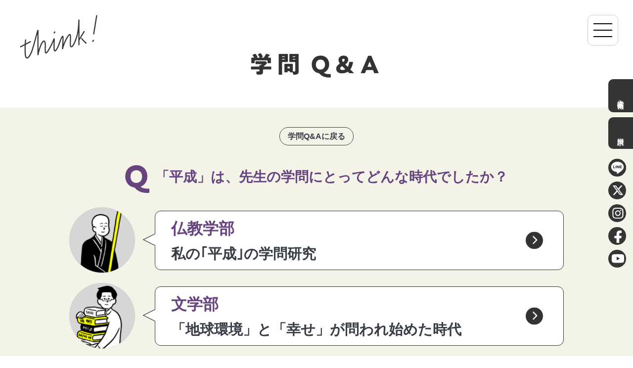

--- FILE ---
content_type: text/html; charset=UTF-8
request_url: https://think.komazawa-u.ac.jp/qanda/1094/
body_size: 10517
content:
<!doctype html>
<html lang="ja">
<head>
<meta charset="utf-8">

<meta name='robots' content='index, follow, max-image-preview:large, max-snippet:-1, max-video-preview:-1' />

	<!-- This site is optimized with the Yoast SEO plugin v18.4.1 - https://yoast.com/wordpress/plugins/seo/ -->
	<title>「平成」は、先生の学問にとってどんな時代でしたか？ ｜think! by 駒澤大学</title>
	<meta name="description" content="think!は将来と学問を考える高校生の為の受験生サイトです。自分の将来を見つめ直す為のQ＆Aから、駒澤大学の教育・入試・キャリア・キャンパスライフ・イベントまで、様々なコンテンツを紹介しています。" />
	<link rel="canonical" href="https://think.komazawa-u.ac.jp/qanda/1094/" />
	<meta property="og:locale" content="ja_JP" />
	<meta property="og:type" content="article" />
	<meta property="og:title" content="「平成」は、先生の学問にとってどんな時代でしたか？ ｜think! by 駒澤大学" />
	<meta property="og:description" content="think!は将来と学問を考える高校生の為の受験生サイトです。自分の将来を見つめ直す為のQ＆Aから、駒澤大学の教育・入試・キャリア・キャンパスライフ・イベントまで、様々なコンテンツを紹介しています。" />
	<meta property="og:url" content="https://think.komazawa-u.ac.jp/qanda/1094/" />
	<meta property="og:site_name" content="think! 将来と学問を考える受験生サイト by 駒澤大学" />
	<meta property="article:modified_time" content="2024-01-26T08:22:56+00:00" />
	<meta name="twitter:card" content="summary_large_image" />
	<script type="application/ld+json" class="yoast-schema-graph">{"@context":"https://schema.org","@graph":[{"@type":"WebSite","@id":"https://think.komazawa-u.ac.jp/#website","url":"https://think.komazawa-u.ac.jp/","name":"think! 将来と学問を考える受験生サイト by 駒澤大学","description":"think!は将来と学問を考える高校生の為の受験生サイトです。自分の将来を見つめ直す為のQ＆Aから、駒澤大学の教育・入試・キャリア・キャンパスライフ・イベントまで、様々なコンテンツを紹介しています。","potentialAction":[{"@type":"SearchAction","target":{"@type":"EntryPoint","urlTemplate":"https://think.komazawa-u.ac.jp/?s={search_term_string}"},"query-input":"required name=search_term_string"}],"inLanguage":"ja"},{"@type":"WebPage","@id":"https://think.komazawa-u.ac.jp/qanda/1094/#webpage","url":"https://think.komazawa-u.ac.jp/qanda/1094/","name":"「平成」は、先生の学問にとってどんな時代でしたか？ ｜think! by 駒澤大学","isPartOf":{"@id":"https://think.komazawa-u.ac.jp/#website"},"datePublished":"2019-03-25T11:13:08+00:00","dateModified":"2024-01-26T08:22:56+00:00","description":"think!は将来と学問を考える高校生の為の受験生サイトです。自分の将来を見つめ直す為のQ＆Aから、駒澤大学の教育・入試・キャリア・キャンパスライフ・イベントまで、様々なコンテンツを紹介しています。","breadcrumb":{"@id":"https://think.komazawa-u.ac.jp/qanda/1094/#breadcrumb"},"inLanguage":"ja","potentialAction":[{"@type":"ReadAction","target":["https://think.komazawa-u.ac.jp/qanda/1094/"]}]},{"@type":"BreadcrumbList","@id":"https://think.komazawa-u.ac.jp/qanda/1094/#breadcrumb","itemListElement":[{"@type":"ListItem","position":1,"name":"ホーム","item":"https://think.komazawa-u.ac.jp/"},{"@type":"ListItem","position":2,"name":"学問Q&amp;A","item":"https://think.komazawa-u.ac.jp/qanda/"},{"@type":"ListItem","position":3,"name":"「平成」は、先生の学問にとってどんな時代でしたか？"}]}]}</script>
	<!-- / Yoast SEO plugin. -->


<style id='classic-theme-styles-inline-css' type='text/css'>
/*! This file is auto-generated */
.wp-block-button__link{color:#fff;background-color:#32373c;border-radius:9999px;box-shadow:none;text-decoration:none;padding:calc(.667em + 2px) calc(1.333em + 2px);font-size:1.125em}.wp-block-file__button{background:#32373c;color:#fff;text-decoration:none}
</style>
<style id='global-styles-inline-css' type='text/css'>
body{--wp--preset--color--black: #000000;--wp--preset--color--cyan-bluish-gray: #abb8c3;--wp--preset--color--white: #ffffff;--wp--preset--color--pale-pink: #f78da7;--wp--preset--color--vivid-red: #cf2e2e;--wp--preset--color--luminous-vivid-orange: #ff6900;--wp--preset--color--luminous-vivid-amber: #fcb900;--wp--preset--color--light-green-cyan: #7bdcb5;--wp--preset--color--vivid-green-cyan: #00d084;--wp--preset--color--pale-cyan-blue: #8ed1fc;--wp--preset--color--vivid-cyan-blue: #0693e3;--wp--preset--color--vivid-purple: #9b51e0;--wp--preset--gradient--vivid-cyan-blue-to-vivid-purple: linear-gradient(135deg,rgba(6,147,227,1) 0%,rgb(155,81,224) 100%);--wp--preset--gradient--light-green-cyan-to-vivid-green-cyan: linear-gradient(135deg,rgb(122,220,180) 0%,rgb(0,208,130) 100%);--wp--preset--gradient--luminous-vivid-amber-to-luminous-vivid-orange: linear-gradient(135deg,rgba(252,185,0,1) 0%,rgba(255,105,0,1) 100%);--wp--preset--gradient--luminous-vivid-orange-to-vivid-red: linear-gradient(135deg,rgba(255,105,0,1) 0%,rgb(207,46,46) 100%);--wp--preset--gradient--very-light-gray-to-cyan-bluish-gray: linear-gradient(135deg,rgb(238,238,238) 0%,rgb(169,184,195) 100%);--wp--preset--gradient--cool-to-warm-spectrum: linear-gradient(135deg,rgb(74,234,220) 0%,rgb(151,120,209) 20%,rgb(207,42,186) 40%,rgb(238,44,130) 60%,rgb(251,105,98) 80%,rgb(254,248,76) 100%);--wp--preset--gradient--blush-light-purple: linear-gradient(135deg,rgb(255,206,236) 0%,rgb(152,150,240) 100%);--wp--preset--gradient--blush-bordeaux: linear-gradient(135deg,rgb(254,205,165) 0%,rgb(254,45,45) 50%,rgb(107,0,62) 100%);--wp--preset--gradient--luminous-dusk: linear-gradient(135deg,rgb(255,203,112) 0%,rgb(199,81,192) 50%,rgb(65,88,208) 100%);--wp--preset--gradient--pale-ocean: linear-gradient(135deg,rgb(255,245,203) 0%,rgb(182,227,212) 50%,rgb(51,167,181) 100%);--wp--preset--gradient--electric-grass: linear-gradient(135deg,rgb(202,248,128) 0%,rgb(113,206,126) 100%);--wp--preset--gradient--midnight: linear-gradient(135deg,rgb(2,3,129) 0%,rgb(40,116,252) 100%);--wp--preset--font-size--small: 13px;--wp--preset--font-size--medium: 20px;--wp--preset--font-size--large: 36px;--wp--preset--font-size--x-large: 42px;--wp--preset--spacing--20: 0.44rem;--wp--preset--spacing--30: 0.67rem;--wp--preset--spacing--40: 1rem;--wp--preset--spacing--50: 1.5rem;--wp--preset--spacing--60: 2.25rem;--wp--preset--spacing--70: 3.38rem;--wp--preset--spacing--80: 5.06rem;--wp--preset--shadow--natural: 6px 6px 9px rgba(0, 0, 0, 0.2);--wp--preset--shadow--deep: 12px 12px 50px rgba(0, 0, 0, 0.4);--wp--preset--shadow--sharp: 6px 6px 0px rgba(0, 0, 0, 0.2);--wp--preset--shadow--outlined: 6px 6px 0px -3px rgba(255, 255, 255, 1), 6px 6px rgba(0, 0, 0, 1);--wp--preset--shadow--crisp: 6px 6px 0px rgba(0, 0, 0, 1);}:where(.is-layout-flex){gap: 0.5em;}:where(.is-layout-grid){gap: 0.5em;}body .is-layout-flex{display: flex;}body .is-layout-flex{flex-wrap: wrap;align-items: center;}body .is-layout-flex > *{margin: 0;}body .is-layout-grid{display: grid;}body .is-layout-grid > *{margin: 0;}:where(.wp-block-columns.is-layout-flex){gap: 2em;}:where(.wp-block-columns.is-layout-grid){gap: 2em;}:where(.wp-block-post-template.is-layout-flex){gap: 1.25em;}:where(.wp-block-post-template.is-layout-grid){gap: 1.25em;}.has-black-color{color: var(--wp--preset--color--black) !important;}.has-cyan-bluish-gray-color{color: var(--wp--preset--color--cyan-bluish-gray) !important;}.has-white-color{color: var(--wp--preset--color--white) !important;}.has-pale-pink-color{color: var(--wp--preset--color--pale-pink) !important;}.has-vivid-red-color{color: var(--wp--preset--color--vivid-red) !important;}.has-luminous-vivid-orange-color{color: var(--wp--preset--color--luminous-vivid-orange) !important;}.has-luminous-vivid-amber-color{color: var(--wp--preset--color--luminous-vivid-amber) !important;}.has-light-green-cyan-color{color: var(--wp--preset--color--light-green-cyan) !important;}.has-vivid-green-cyan-color{color: var(--wp--preset--color--vivid-green-cyan) !important;}.has-pale-cyan-blue-color{color: var(--wp--preset--color--pale-cyan-blue) !important;}.has-vivid-cyan-blue-color{color: var(--wp--preset--color--vivid-cyan-blue) !important;}.has-vivid-purple-color{color: var(--wp--preset--color--vivid-purple) !important;}.has-black-background-color{background-color: var(--wp--preset--color--black) !important;}.has-cyan-bluish-gray-background-color{background-color: var(--wp--preset--color--cyan-bluish-gray) !important;}.has-white-background-color{background-color: var(--wp--preset--color--white) !important;}.has-pale-pink-background-color{background-color: var(--wp--preset--color--pale-pink) !important;}.has-vivid-red-background-color{background-color: var(--wp--preset--color--vivid-red) !important;}.has-luminous-vivid-orange-background-color{background-color: var(--wp--preset--color--luminous-vivid-orange) !important;}.has-luminous-vivid-amber-background-color{background-color: var(--wp--preset--color--luminous-vivid-amber) !important;}.has-light-green-cyan-background-color{background-color: var(--wp--preset--color--light-green-cyan) !important;}.has-vivid-green-cyan-background-color{background-color: var(--wp--preset--color--vivid-green-cyan) !important;}.has-pale-cyan-blue-background-color{background-color: var(--wp--preset--color--pale-cyan-blue) !important;}.has-vivid-cyan-blue-background-color{background-color: var(--wp--preset--color--vivid-cyan-blue) !important;}.has-vivid-purple-background-color{background-color: var(--wp--preset--color--vivid-purple) !important;}.has-black-border-color{border-color: var(--wp--preset--color--black) !important;}.has-cyan-bluish-gray-border-color{border-color: var(--wp--preset--color--cyan-bluish-gray) !important;}.has-white-border-color{border-color: var(--wp--preset--color--white) !important;}.has-pale-pink-border-color{border-color: var(--wp--preset--color--pale-pink) !important;}.has-vivid-red-border-color{border-color: var(--wp--preset--color--vivid-red) !important;}.has-luminous-vivid-orange-border-color{border-color: var(--wp--preset--color--luminous-vivid-orange) !important;}.has-luminous-vivid-amber-border-color{border-color: var(--wp--preset--color--luminous-vivid-amber) !important;}.has-light-green-cyan-border-color{border-color: var(--wp--preset--color--light-green-cyan) !important;}.has-vivid-green-cyan-border-color{border-color: var(--wp--preset--color--vivid-green-cyan) !important;}.has-pale-cyan-blue-border-color{border-color: var(--wp--preset--color--pale-cyan-blue) !important;}.has-vivid-cyan-blue-border-color{border-color: var(--wp--preset--color--vivid-cyan-blue) !important;}.has-vivid-purple-border-color{border-color: var(--wp--preset--color--vivid-purple) !important;}.has-vivid-cyan-blue-to-vivid-purple-gradient-background{background: var(--wp--preset--gradient--vivid-cyan-blue-to-vivid-purple) !important;}.has-light-green-cyan-to-vivid-green-cyan-gradient-background{background: var(--wp--preset--gradient--light-green-cyan-to-vivid-green-cyan) !important;}.has-luminous-vivid-amber-to-luminous-vivid-orange-gradient-background{background: var(--wp--preset--gradient--luminous-vivid-amber-to-luminous-vivid-orange) !important;}.has-luminous-vivid-orange-to-vivid-red-gradient-background{background: var(--wp--preset--gradient--luminous-vivid-orange-to-vivid-red) !important;}.has-very-light-gray-to-cyan-bluish-gray-gradient-background{background: var(--wp--preset--gradient--very-light-gray-to-cyan-bluish-gray) !important;}.has-cool-to-warm-spectrum-gradient-background{background: var(--wp--preset--gradient--cool-to-warm-spectrum) !important;}.has-blush-light-purple-gradient-background{background: var(--wp--preset--gradient--blush-light-purple) !important;}.has-blush-bordeaux-gradient-background{background: var(--wp--preset--gradient--blush-bordeaux) !important;}.has-luminous-dusk-gradient-background{background: var(--wp--preset--gradient--luminous-dusk) !important;}.has-pale-ocean-gradient-background{background: var(--wp--preset--gradient--pale-ocean) !important;}.has-electric-grass-gradient-background{background: var(--wp--preset--gradient--electric-grass) !important;}.has-midnight-gradient-background{background: var(--wp--preset--gradient--midnight) !important;}.has-small-font-size{font-size: var(--wp--preset--font-size--small) !important;}.has-medium-font-size{font-size: var(--wp--preset--font-size--medium) !important;}.has-large-font-size{font-size: var(--wp--preset--font-size--large) !important;}.has-x-large-font-size{font-size: var(--wp--preset--font-size--x-large) !important;}
.wp-block-navigation a:where(:not(.wp-element-button)){color: inherit;}
:where(.wp-block-post-template.is-layout-flex){gap: 1.25em;}:where(.wp-block-post-template.is-layout-grid){gap: 1.25em;}
:where(.wp-block-columns.is-layout-flex){gap: 2em;}:where(.wp-block-columns.is-layout-grid){gap: 2em;}
.wp-block-pullquote{font-size: 1.5em;line-height: 1.6;}
</style>
<link rel="https://api.w.org/" href="https://think.komazawa-u.ac.jp/wp-json/" /><link rel="alternate" type="application/json" href="https://think.komazawa-u.ac.jp/wp-json/wp/v2/qanda/1094" /><link rel="alternate" type="application/json+oembed" href="https://think.komazawa-u.ac.jp/wp-json/oembed/1.0/embed?url=https%3A%2F%2Fthink.komazawa-u.ac.jp%2Fqanda%2F1094%2F" />
<link rel="alternate" type="text/xml+oembed" href="https://think.komazawa-u.ac.jp/wp-json/oembed/1.0/embed?url=https%3A%2F%2Fthink.komazawa-u.ac.jp%2Fqanda%2F1094%2F&#038;format=xml" />
<script type="text/javascript">
	window._se_plugin_version = '8.1.9';
</script>
<meta name="viewport" content="width=device-width">
<meta name="format-detection" content="telephone=no,email=no,address=no">
<meta name="msapplication-TileColor" content="#fff">
<meta name="msapplication-TileImage" content="https://think.komazawa-u.ac.jp/cms/wp-content/themes/ver.1/common_img/apple-touch-icon.png">
<meta name="theme-color" content="#002A55">
<link rel="apple-touch-icon" href="https://think.komazawa-u.ac.jp/cms/wp-content/themes/ver.1/common_img/apple-touch-icon.png">
<link rel="icon" href="https://think.komazawa-u.ac.jp/cms/wp-content/themes/ver.1/common_img/favicon.ico">
<link rel="stylesheet" href="https://think.komazawa-u.ac.jp/cms/wp-content/themes/ver.1/css/normalize.css" type="text/css" />
<link rel="stylesheet" href="https://think.komazawa-u.ac.jp/cms/wp-content/themes/ver.1/css/global.css" type="text/css" />
<link rel="stylesheet" href="https://think.komazawa-u.ac.jp/cms/wp-content/themes/ver.1/css/common.css" type="text/css" />
<link rel="stylesheet" href="https://think.komazawa-u.ac.jp/cms/wp-content/themes/ver.1/css/action.css" type="text/css" />
<link href="https://use.fontawesome.com/releases/v6.4.2/css/all.css" rel="stylesheet">
<link rel="stylesheet" href="https://use.typekit.net/pun1pis.css">
<script type="text/javascript" src="//typesquare.com/3/tsst/script/ja/typesquare.js?66ea7c434df84f1794705e01ac1e02e5" charset="utf-8"></script>
<script type="text/javascript" src="https://think.komazawa-u.ac.jp/cms/wp-content/themes/ver.1/js/jquery-2.1.1.js"></script>
<script type="text/javascript" src="https://think.komazawa-u.ac.jp/cms/wp-content/themes/ver.1/js/action.js"></script>
<script type="text/javascript" src="https://think.komazawa-u.ac.jp/cms/wp-content/themes/ver.1/js/mobile-proxy.js"></script>

<script type="text/javascript" src="https://think.komazawa-u.ac.jp/cms/wp-content/themes/ver.1/js/jquery.matchHeight.js"></script>
<script type="text/javascript">
$(window).on('load resize',function(){
  if( $(this).width() < 1025 ){
    $('.mh').matchHeight();
  }
});
</script>

<!-- Google tag (gtag.js) shinwa-->
<script async src="https://www.googletagmanager.com/gtag/js?id=G-M4JZL93FQT"></script>
<script>
  window.dataLayer = window.dataLayer || [];
  function gtag(){dataLayer.push(arguments);}
  gtag('js', new Date());

  gtag('config', 'G-M4JZL93FQT');
</script>

<!-- clarity shinwa-->
<script type="text/javascript">
   (function(c,l,a,r,i,t,y){
       c[a]=c[a]||function(){(c[a].q=c[a].q||[]).push(arguments)};
t=l.createElement(r);t.async=1;t.src="https://www.clarity.ms/tag/"+i;
       y=l.getElementsByTagName(r)[0];y.parentNode.insertBefore(t,y);
   })(window, document, "clarity", "script", "jy1yvnavlh");
</script>

<!-- Global site tag (gtag.js) - Google Ads: 10835048723 -->
<script async src="https://www.googletagmanager.com/gtag/js?id=AW-10835048723"></script>
<script>
  window.dataLayer = window.dataLayer || [];
  function gtag(){dataLayer.push(arguments);}
  gtag('js', new Date());

  gtag('config', 'AW-10835048723');
</script>

<!-- 0231023 -->
<script>
(function(PID){
  var script = document.createElement("script");
  script.src = "https://tracking.sitest.jp/tag?p=" + PID + "&u=" + encodeURIComponent(location.origin + location.pathname + location.search);
  script.async = true;
  document.head.appendChild(script);
})("6530744972fa0");
</script>
<!-- 0231023 -->

<!-- Google Tag Manager -->
<script>(function(w,d,s,l,i){w[l]=w[l]||[];w[l].push({'gtm.start':
new Date().getTime(),event:'gtm.js'});var f=d.getElementsByTagName(s)[0],
j=d.createElement(s),dl=l!='dataLayer'?'&l='+l:'';j.async=true;j.src=
'https://www.googletagmanager.com/gtm.js?id='+i+dl;f.parentNode.insertBefore(j,f);
})(window,document,'script','dataLayer','GTM-NWR4WDK');</script>
<!-- End Google Tag Manager -->


<script async src="https://www.googletagmanager.com/gtag/js?id=UA-55283736-1"></script>
<script>
 window.dataLayer = window.dataLayer || [];
 function gtag(){dataLayer.push(arguments);}
 gtag('js', new Date());

 gtag('config', 'UA-55283736-1');
</script>

<!-- Google Tag Manager -->
<script>(function(w,d,s,l,i){w[l]=w[l]||[];w[l].push({'gtm.start':
new Date().getTime(),event:'gtm.js'});var f=d.getElementsByTagName(s)[0],
j=d.createElement(s),dl=l!='dataLayer'?'&l='+l:'';j.async=true;j.src=
'https://www.googletagmanager.com/gtm.js?id='+i+dl;f.parentNode.insertBefore(j,f);
})(window,document,'script','dataLayer','GTM-T5CMS7W');</script>
<!-- End Google Tag Manager -->

<link rel="stylesheet" href="https://think.komazawa-u.ac.jp/cms/wp-content/themes/ver.1/css/qanda.css">
</head>
<body class="page-qanda page-lower page-single page-archive">

<!-- Google Tag Manager (noscript) -->
<noscript><iframe src="https://www.googletagmanager.com/ns.html?id=GTM-NWR4WDK"
height="0" width="0" style="display:none;visibility:hidden"></iframe></noscript>
<!-- End Google Tag Manager (noscript) -->

<!-- Google Tag Manager (noscript) -->
<noscript><iframe src="https://www.googletagmanager.com/ns.html?id=GTM-T5CMS7W"
height="0" width="0" style="display:none;visibility:hidden"></iframe></noscript>
<!-- End Google Tag Manager (noscript) -->

<div id="wrapper">

<style>
  @media (max-width:768px) {
    html {
      margin-top: 0 !important;
    }

    #wpadminbar {
      display: none !important;
    }
  }
</style>

<!--▽Header▽-->
<header>
  <!--▽HamburgerMenu▽-->
  <section class="hamburger">
    <div class="menu">
      <!--<div class="line-list" id="js-hamburger"> <span></span> <span></span> <span></span> </div>-->
      <div id="js-hamburger"><span></span></div>
      <nav class="global-nav">
        <div class="link-list">
          <div class="menu-pc">
            <div class="menuimage">
              <div id="change_img-news"><img src="https://think.komazawa-u.ac.jp/cms/wp-content/themes/ver.1/common_img/menuimage-news.jpg" class="change_image2"></div>
              <div id="change_img-event"><img src="https://think.komazawa-u.ac.jp/cms/wp-content/themes/ver.1/common_img/menuimage-event.jpg" class="change_image2"></div>
              <div id="change_img-examinee"><img src="https://think.komazawa-u.ac.jp/cms/wp-content/themes/ver.1/common_img/menuimage-examinee.jpg" class="change_image2"></div>
              <div id="change_img-faq"><img src="https://think.komazawa-u.ac.jp/cms/wp-content/themes/ver.1/common_img/menuimage-faq.jpg" class="change_image2"></div>
              <div id="change_img-faculty"><img src="https://think.komazawa-u.ac.jp/cms/wp-content/themes/ver.1/common_img/menuimage-faculty.jpg" class="change_image2"></div>
              <div id="change_img-special"><img src="https://think.komazawa-u.ac.jp/cms/wp-content/themes/ver.1/common_img/menuimage-special.jpg" class="change_image2"></div>
              <div id="change_img-myb"><img src="https://think.komazawa-u.ac.jp/cms/wp-content/themes/ver.1/common_img/menuimage-myb.jpg" class="change_image2"></div>
              <div id="change_img-work"><img src="https://think.komazawa-u.ac.jp/cms/wp-content/themes/ver.1/common_img/menuimage-work.jpg" class="change_image2"></div>
              <div id="change_img-riyuu"><img src="https://think.komazawa-u.ac.jp/cms/wp-content/themes/ver.1/common_img/menuimage-riyuu.jpg" class="change_image2"></div>
              <div id="change_img-labo"><img src="https://think.komazawa-u.ac.jp/cms/wp-content/themes/ver.1/common_img/menuimage-labo.jpg" class="change_image2"></div>
              <div id="change_img-campus"><img src="https://think.komazawa-u.ac.jp/cms/wp-content/themes/ver.1/common_img/menuimage-campus.jpg" class="change_image2"></div>
              <div id="change_img-career"><img src="https://think.komazawa-u.ac.jp/cms/wp-content/themes/ver.1/common_img/menuimage-career.jpg" class="change_image2"></div>
            </div>
            <div class="menumain">

              <div class="col1">
                <ul>
                  <li class="news change_img2" data-img="news">
                    <a href="https://think.komazawa-u.ac.jp/news/">NEWS</a>
                  </li>
                  <li class="event change_img2" data-img="event">
                    <a href="https://think.komazawa-u.ac.jp/event/">イベント</a>
                    <ul>
                      <li><a href="https://think.komazawa-u.ac.jp/event/event_schedule/">イベントスケジュール</a></li>
                      <!--<li><a href="https://think.komazawa-u.ac.jp/opencampus2025/" target="_blank">オープンキャンパス2025</a></li>-->
                      <!--<li><a href="https://think.komazawa-u.ac.jp/event/general-k/" target="_blank">一般選抜対策講座</a></li>-->
                      <li><a href="https://think.komazawa-u.ac.jp/general-ondemand2026/" target="_blank">一般選抜対策講座　特設サイト</a></li>
                      <li><a href="https://yumenavi.info/portal.aspx?CLGAKOCD=014240&p=komazawau" target="_blank">【夢ナビ】駒大教員による学問のミニ講義</a></li>
                      <!--<li><a href="https://think.komazawa-u.ac.jp/web_campus/" target="_blank">駒澤大学WEBキャンパス</a></li>-->
                      <li><a href="https://think.komazawa-u.ac.jp/event/visit/">キャンパス見学</a></li>
                      <li><a href="https://think.komazawa-u.ac.jp/event/consultation/">全国進学相談会</a></li>
                      <!--<li><a href="https://think.komazawa-u.ac.jp/opencampus2025spring/" target="_blank">春のオープンキャンパス2025</a></li>-->
                    </ul>
                  </li>
                </ul>
              </div>

              <div class="col2">
                <ul>
                  <li class="faculty change_img2" data-img="faculty">
                    <a href="https://think.komazawa-u.ac.jp/faculty/">学部・学科</a>
                    <ul>
                      <li><a href="https://think.komazawa-u.ac.jp/education/feature/">学びの特徴</a></li>
                      <li><a href="https://think.komazawa-u.ac.jp/education/parents/">保護者の皆さまへ</a></li>
                      <li><a href="https://think.komazawa-u.ac.jp/faculty/buddhism/">仏教学部</a></li>
                      <li><a href="https://think.komazawa-u.ac.jp/faculty/letters/">文学部</a></li>
                      <li><a href="https://think.komazawa-u.ac.jp/faculty/economics/">経済学部</a></li>
                      <li><a href="https://think.komazawa-u.ac.jp/faculty/law/">法学部</a></li>
                      <li><a href="https://think.komazawa-u.ac.jp/faculty/business-administration/">経営学部</a></li>
                      <li><a href="https://think.komazawa-u.ac.jp/faculty/health-sciences/">医療健康科学部</a></li>
                      <li><a href="https://think.komazawa-u.ac.jp/faculty/gms/">グローバル・メディア・<br>スタディーズ学部</a></li>
                    </ul>
                  </li>
                </ul>
              </div>

              <div class="col3">
                <ul>
                  <li class="campus change_img2" data-img="campus">
                    <a href="https://think.komazawa-u.ac.jp/campuslife/">キャンパスライフ</a>
                    <ul>
                      <li><a href="https://think.komazawa-u.ac.jp/ichikoma/" target="_blank">『ichikoma』～1日駒大生に密着してみた～</a></li>
                      <li><a href="https://think.komazawa-u.ac.jp/campuslife/life/">駒澤大学ライフ</a></li>
                      <li><a href="https://think.komazawa-u.ac.jp/campuslife/international/">留学・国際交流</a></li>
                      <li><a href="https://think.komazawa-u.ac.jp/campuslife/club/">部活・サークル紹介</a></li>
                      <li><a href="https://think.komazawa-u.ac.jp/campuslife/map/">キャンパスマップ</a></li>
                      <li><a href="https://think.komazawa-u.ac.jp/campuslife/snap/?order=random">スナップ</a></li>
                      <li><a href="https://think.komazawa-u.ac.jp/campuslife/dormitory/">一人暮らし（学生寮）</a></li>
                      <li><a href="https://think.komazawa-u.ac.jp/campuslife/expense-scholarship/">学費</a></li>
                      <li><a href="https://think.komazawa-u.ac.jp/campuslife/scholarship/">奨学金制度</a></li>
                      <li><a href="https://think.komazawa-u.ac.jp/career/">キャリア</a></li>
                      <li><a href="https://think.komazawa-u.ac.jp/campuslife/scholarship/digital-device/">デジタルデバイスの活用</a></li>
                    </ul>
                  </li>
                </ul>
              </div>

              <div class="col4">
                <ul>
                  <li class="examinee change_img2" data-img="examinee">
                    <a href="https://think.komazawa-u.ac.jp/admission/">入学者選抜情報</a>
                    <ul>
                                                                  <li><a href="https://think.komazawa-u.ac.jp/admission/list/">選抜方式一覧</a></li>
                      <!----><li><a href="https://think.komazawa-u.ac.jp/admission/applicant-report/">志願者速報</a></li>
                      <li><a href="https://think.komazawa-u.ac.jp/admission/app-net/">ネット出願</a></li>
                      <li><a href="https://think.komazawa-u.ac.jp/general-ondemand2026/" target="_blank">一般選抜対策講座　特設サイト</a></li>
                      <li><a href="https://think.komazawa-u.ac.jp/admission/faq/">入学者選抜Q＆A</a></li>
                      <li><a href="https://think.komazawa-u.ac.jp/admission/point/">入学者選抜のポイント</a></li>
                      <li><a href="https://passnavi.obunsha.co.jp/univ/2430/kakomon/" target="_blank">過去問題</a></li>
                      <!--<li><a href="https://www.komazawa-u.ac.jp/pass2024/" target="_blank">合格者向けサイト</a></li>-->
                      <li><a href="https://think.komazawa-u.ac.jp/jikosui/" target="_blank">自己推薦選抜特設サイト</a></li>
                      <li><a href="https://think.komazawa-u.ac.jp/admission/2025-2026/">2026年度以降の入学者選抜について</a></li>
                      <li><a href="https://think.komazawa-u.ac.jp/admission/2027ad/">2027年度以降の入学者選抜について</a></li>
                      <li><a href="https://think.komazawa-u.ac.jp/admission/add-off/">併願割引制度</a></li>
                      <li><a href="https://www.komazawa-u.ac.jp/exam/data/" target="_blank">入学者選抜結果</a></li>
                      <li><a href="https://www.komazawa-u.ac.jp/exam/graduate/" target="_blank">大学院入試概要</a></li>
                    </ul>
                  </li>
                </ul>
              </div>

              <div class="col5">
                <ul>
                  <li class="special change_img2" data-img="special">
                    <a href="https://think.komazawa-u.ac.jp/special/">スペシャルコンテンツ</a>
                    <ul>
                      <li class="change_img2" data-img="riyuu"><a href="https://think.komazawa-u.ac.jp/komanabi/" target="_blank">学びの動画サイト「KOMANABI」</a></li>
                      <li class="change_img2" data-img="riyuu"><a href="https://think.komazawa-u.ac.jp/reason/">私が駒澤に来た理由</a></li>
                      <li class="change_img2" data-img="myb"><a href="https://think.komazawa-u.ac.jp/mystudy/">MY勉強法</a></li>
                      <li class="change_img2" data-img="myb"><a href="https://think.komazawa-u.ac.jp/advance/">「ノスタルジックにトキメクとき」スペシャルサイト</a></li>
                      <li class="change_img2" data-img="work"><a href="https://think.komazawa-u.ac.jp/career/alumni/">KOMAZAWA Next Stage</a></li>
                      <li class="change_img2" data-img="faq"><a href="https://think.komazawa-u.ac.jp/qanda/">学問 Q&amp;A</a></li>
                      <li class="change_img2" data-img="labo"><a href="https://think.komazawa-u.ac.jp/labo/">ノゾキ見ラボ</a></li>
                      <li class="change_img2" data-img="labo"><a href="https://think.komazawa-u.ac.jp/mix_and_match/">MIX & MATCH OUTFITS／駒大生着回しコーデ</a></li>
                      <li class="change_img2" data-img="labo"><a href="https://think.komazawa-u.ac.jp/campuslife/jimoto-jiman/">聞かせて地元自慢</a></li>
                    </ul>
                  </li>
                </ul>
              </div>

              <!--<div class="col6">
                <ul>
                  <li class="career change_img2" data-img="career">
                    <a href="https://think.komazawa-u.ac.jp/career/">キャリア</a>
                    <ul>
                      <li><a href="https://think.komazawa-u.ac.jp/career/alumni/">KOMAZAWA Next Stage</a></li>
                      <li><a href="https://think.komazawa-u.ac.jp/career/employment/">駒澤大学の就職力</a></li>
                      <li><a href="https://think.komazawa-u.ac.jp/career/program/">キャリア支援プログラム</a></li>
                      <li><a href="https://think.komazawa-u.ac.jp/career/courses/">資格紹介</a></li>
                                          </ul>
                  </li>
                </ul>
              </div>-->
            </div>
          </div>
          <!--menu-pc -->

          <div class="menu-sp">
            <ul>
              <li><img src="https://think.komazawa-u.ac.jp/cms/wp-content/themes/ver.1/common_img/menuimage-news_sp.jpg" alt="" />
                <p class="news"><a href="https://think.komazawa-u.ac.jp/news/">NEWS</a></p>
              </li>
              <li> <img src="https://think.komazawa-u.ac.jp/cms/wp-content/themes/ver.1/common_img/menuimage-event_sp.jpg" alt="" /> <input id="acd-check1" class="acd-check" type="checkbox"> <label class="acd-label1" for="acd-check1">イベント</label>
                <div class="acd-content">
                  <ul>
                    <li><a href="https://think.komazawa-u.ac.jp/event/">イベント情報</a></li>
                    <li><a href="https://think.komazawa-u.ac.jp/event/event_schedule/">イベントスケジュール</a></li>
                    <!--<li><a href="https://think.komazawa-u.ac.jp/opencampus2025/" target="_blank">オープンキャンパス2025</a></li>-->
                    <!--<li><a href="https://think.komazawa-u.ac.jp/event/general-k/" target="_blank">一般選抜対策講座</a></li>-->
                    <li><a href="https://think.komazawa-u.ac.jp/general-ondemand2026/" target="_blank">一般選抜対策講座　特設サイト</a></li>
                    <li><a href="https://yumenavi.info/portal.aspx?CLGAKOCD=014240&p=komazawau" target="_blank">駒大教員による学問のミニ講義</a></li>
                    <!--<li><a href="https://think.komazawa-u.ac.jp/web_campus/" target="_blank">駒澤大学WEBキャンパス</a></li>-->
                    <li><a href="https://think.komazawa-u.ac.jp/event/visit/">キャンパス見学</a></li>
                    <li><a href="https://think.komazawa-u.ac.jp/event/consultation/">全国進学相談会</a></li>
                    <!-- <li><a href="https://think.komazawa-u.ac.jp/opencampus2025spring/" target="_blank">春のオープンキャンパス2025</a></li> -->
                  </ul>
                </div>
              <li> <img src="https://think.komazawa-u.ac.jp/cms/wp-content/themes/ver.1/common_img/menuimage-faculty_sp.jpg" alt="" /> <input id="acd-check2" class="acd-check" type="checkbox"> <label class="acd-label2" for="acd-check2">学部・学科</label>
                <div class="acd-content">
                  <ul>
                    <li><a href="https://think.komazawa-u.ac.jp/faculty/">学部・学科</a></li>
                    <li><a href="https://think.komazawa-u.ac.jp/education/feature/">学びの特徴</a></li>
                    <li><a href="https://think.komazawa-u.ac.jp/education/parents/">保護者の皆さまへ</a></li>
                    <li><a href="https://think.komazawa-u.ac.jp/faculty/buddhism/">仏教学部</a></li>
                    <li><a href="https://think.komazawa-u.ac.jp/faculty/letters/">文学部</a></li>
                    <li><a href="https://think.komazawa-u.ac.jp/faculty/economics/">経済学部</a></li>
                    <li><a href="https://think.komazawa-u.ac.jp/faculty/law/">法学部</a></li>
                    <li><a href="https://think.komazawa-u.ac.jp/faculty/business-administration/">経営学部</a></li>
                    <li><a href="https://think.komazawa-u.ac.jp/faculty/health-sciences/">医療健康科学部</a></li>
                    <li><a href="https://think.komazawa-u.ac.jp/faculty/gms/">グローバル・メディア・スタディーズ学部</a></li>
                  </ul>
                </div>
              </li>
              <li> <img src="https://think.komazawa-u.ac.jp/cms/wp-content/themes/ver.1/common_img/menuimage-campus_sp.jpg" alt="" /> <input id="acd-check3" class="acd-check" type="checkbox"> <label class="acd-label3" for="acd-check3">キャンパスライフ</label>
                <div class="acd-content">
                  <ul>
                    <li><a href="https://think.komazawa-u.ac.jp/ichikoma/" target="_blank">『ichikoma』～1日駒大生に密着してみた～</a></li>
                    <li><a href="https://think.komazawa-u.ac.jp/campuslife/life/">駒澤大学ライフ</a></li>
                    <li><a href="https://think.komazawa-u.ac.jp/campuslife/international/">留学・国際交流</a></li>
                    <li><a href="https://think.komazawa-u.ac.jp/campuslife/club/">部活・サークル紹介</a></li>
                    <li><a href="https://think.komazawa-u.ac.jp/campuslife/map/">キャンパスマップ</a></li>
                    <li><a href="https://think.komazawa-u.ac.jp/campuslife/snap/?order=random">スナップ</a></li>
                    <li><a href="https://think.komazawa-u.ac.jp/campuslife/dormitory/">一人暮らし（学生寮）</a></li>
                    <li><a href="https://think.komazawa-u.ac.jp/campuslife/expense-scholarship/">学費</a></li>
                    <li><a href="https://think.komazawa-u.ac.jp/campuslife/scholarship/">奨学金制度</a></li>
                    <li><a href="https://think.komazawa-u.ac.jp/career/">キャリア</a></li>
                    <li><a href="https://think.komazawa-u.ac.jp/campuslife/scholarship/digital-device/">デジタルデバイスの活用</a></li>
                  </ul>
                </div>
              </li>
              <li> <img src="https://think.komazawa-u.ac.jp/cms/wp-content/themes/ver.1/common_img/menuimage-examinee_sp.jpg" alt="" /> <input id="acd-check4" class="acd-check" type="checkbox"> <label class="acd-label4" for="acd-check4">入学者選抜情報</label>
                <div class="acd-content">
                  <ul>
                                                            <li><a href="https://think.komazawa-u.ac.jp/admission/list/">選抜方式一覧</a></li>
                    <!----><li><a href="https://think.komazawa-u.ac.jp/admission/applicant-report/">志願者速報</a></li>
                    <li><a href="https://think.komazawa-u.ac.jp/admission/app-net/">ネット出願</a></li>
                    <li><a href="https://think.komazawa-u.ac.jp/general-ondemand2026/" target="_blank">一般選抜対策講座　特設サイト</a></li>
                    <li><a href="https://think.komazawa-u.ac.jp/admission/faq/">入学者選抜Q＆A</a></li>
                    <li><a href="https://think.komazawa-u.ac.jp/admission/point/">入学者選抜のポイント</a></li>
                    <li><a href="https://passnavi.obunsha.co.jp/univ/2430/kakomon/" target="_blank">過去問題</a></li>
                    <!--<li><a href="https://www.komazawa-u.ac.jp/pass2024/" target="_blank">合格者向けサイト</a></li>-->
                    <li><a href="https://think.komazawa-u.ac.jp/jikosui/" target="_blank">自己推薦選抜特設サイト</a></li>
                    <li><a href="https://think.komazawa-u.ac.jp/admission/2025-2026/">2026年度以降の入学者選抜について</a></li>
                    <li><a href="https://think.komazawa-u.ac.jp/admission/2027ad/">2027年度以降の入学者選抜について</a></li>
                    <li><a href="https://think.komazawa-u.ac.jp/admission/add-off/">併願割引制度</a></li>
                    <li><a href="https://www.komazawa-u.ac.jp/exam/data/" target="_blank">入学者選抜結果</a></li>
                    <li><a href="https://www.komazawa-u.ac.jp/exam/graduate/" target="_blank">大学院入試概要</a></li>
                  </ul>
                </div>
              </li>

              <li> <img src="https://think.komazawa-u.ac.jp/cms/wp-content/themes/ver.1/common_img/menuimage-special_sp.jpg" alt="" /> <input id="acd-check5" class="acd-check" type="checkbox"> <label class="acd-label5" for="acd-check5">スペシャルコンテンツ</label>
                <div class="acd-content">
                  <ul>
                    <li class="change_img2" data-img="riyuu"><a href="https://think.komazawa-u.ac.jp/komanabi/" target="_blank">学びの動画サイト「KOMANABI」</a></li>
                    <li class="change_img2" data-img="riyuu"><a href="https://think.komazawa-u.ac.jp/reason/">私が駒澤に来た理由</a></li>
                    <li class="change_img2" data-img="myb"><a href="https://think.komazawa-u.ac.jp/mystudy/">MY勉強法</a></li>
                    <li class="change_img2" data-img="myb"><a href="https://think.komazawa-u.ac.jp/advance/">「ノスタルジックにトキメクとき」スペシャルサイト</a></li>
                    <li class="change_img2" data-img="work"><a href="https://think.komazawa-u.ac.jp/career/alumni/">KOMAZAWA Next Stage</a></li>
                    <li class="change_img2" data-img="faq"><a href="https://think.komazawa-u.ac.jp/qanda/">学問 Q&amp;A</a></li>
                    <li class="change_img2" data-img="labo"><a href="https://think.komazawa-u.ac.jp/labo">ノゾキ見ラボ</a></li>
                    <li class="change_img2" data-img="labo"><a href="https://think.komazawa-u.ac.jp/mix_and_match/">MIX & MATCH OUTFITS／駒大生着回しコーデ</a></li>
                    <li class="change_img2" data-img="labo"><a href="https://think.komazawa-u.ac.jp/campuslife/jimoto-jiman/">聞かせて地元自慢</a></li>
                  </ul>
                </div>
              </li>
              <!--<li> <img src="https://think.komazawa-u.ac.jp/cms/wp-content/themes/ver.1/common_img/menuimage-career_sp.jpg" alt="" /> <input id="acd-check6" class="acd-check" type="checkbox"> <label class="acd-label6" for="acd-check6">キャリア</label>
                  <div class="acd-content">
                    <ul>
                      <li><a href="https://think.komazawa-u.ac.jp/career/">キャリア</a></li>
                      <li><a href="https://think.komazawa-u.ac.jp/career/alumni/">KOMAZAWA Next Stage</a></li>
                      <li><a href="https://think.komazawa-u.ac.jp/career/employment/">駒澤大学の就職力</a></li>
                      <li><a href="https://think.komazawa-u.ac.jp/career/program/">キャリア支援プログラム</a></li>
                      <li><a href="https://think.komazawa-u.ac.jp/career/courses/">資格紹介</a></li>
                                          </ul>
                  </div>
                </li>-->
            </ul>
          </div>
          <!-- menu-sp -->
        </div>
      </nav>
    </div>
  </section>
  <!--▲HamburgerMenu▲-->
</header>
<!--▲Header▲-->

<!--▽Sidebar▽-->
<section id="sidebar">
  <div class="common-navigation">
    <div class="navi">
      <ul>
                    <li><a href="https://think.komazawa-u.ac.jp/admission/" target="_self">入学者選抜情報</a></li>
                    <li><a href="https://think.komazawa-u.ac.jp/cms/request" target="_self">資料請求</a></li>
                <li class="sns first"><a href="https://lin.ee/9FoPpjQ" target="_blank"><i class="fab fa-line"></i></a></li>
        <li class="sns"><a href="https://twitter.com/komazawa_univer/" target="_blank"><i class="fa-brands fa-square-x-twitter"></i></a></li>
        <li class="sns"><a href="https://www.instagram.com/komazawa_nyugaku/" target="_blank"><i class="fab fa-instagram-square"></i></a></li>
        <li class="sns"><a href="https://www.facebook.com/komazawa.university/" target="_blank"><i class="fab fa-facebook-square"></i></a></li>
        <li class="sns"><a href="https://www.youtube.com/user/komazawauniv" target="_blank"><i class="fab fa-youtube-square"></i></a></li>
      </ul>
    </div>
  </div>
</section>
<!--▲Sidebar▲-->
<main id="main">

  <header class="visual">
		<a class="logo" href="https://think.komazawa-u.ac.jp"><img src="https://think.komazawa-u.ac.jp/cms/wp-content/themes/ver.1/common_img/text-think.png" width="157" height="89" alt="think!"></a>
		<div class="inner">
			<h1><img src="https://think.komazawa-u.ac.jp/cms/wp-content/themes/ver.1/img/qanda/visual-title.png" width="640" height="37" alt="学問Q＆A" loading></h1>
		</div>
	</header>

	<div class="btn-area">
		<div class="body">
			<a href="https://think.komazawa-u.ac.jp/qanda/">学問Q&Aに戻る</a>
		</div>
	</div>
  
    
  	<section class="section">
		<div class="body">
			<h2 class="title">「平成」は、先生の学問にとってどんな時代でしたか？</h2>
			<div class="list">
        				<a class="item" href="https://think.komazawa-u.ac.jp/qanda/1094/?answered=buddhism">
					<div class="photo">
						<img src="https://think.komazawa-u.ac.jp/cms/wp-content/themes/ver.1/img/qanda/icon-buddhism.png" alt="">
					</div>
					<div class="content iv-left">
						<dl>
							<dt>仏教学部</dt>
							<dd>私の｢平成｣の学問研究</dd>
						</dl>
					</div>
				</a>
        				<a class="item" href="https://think.komazawa-u.ac.jp/qanda/1094/?answered=letters">
					<div class="photo">
						<img src="https://think.komazawa-u.ac.jp/cms/wp-content/themes/ver.1/img/qanda/icon-letters.png" alt="">
					</div>
					<div class="content iv-left">
						<dl>
							<dt>文学部</dt>
							<dd>「地球環境」と「幸せ」が問われ始めた時代</dd>
						</dl>
					</div>
				</a>
        				<a class="item" href="https://think.komazawa-u.ac.jp/qanda/1094/?answered=economics">
					<div class="photo">
						<img src="https://think.komazawa-u.ac.jp/cms/wp-content/themes/ver.1/img/qanda/icon-economics.png" alt="">
					</div>
					<div class="content iv-left">
						<dl>
							<dt>経済学部</dt>
							<dd>地球を救う農業政策を求める時代に</dd>
						</dl>
					</div>
				</a>
        				<a class="item" href="https://think.komazawa-u.ac.jp/qanda/1094/?answered=business_administration">
					<div class="photo">
						<img src="https://think.komazawa-u.ac.jp/cms/wp-content/themes/ver.1/img/qanda/icon-business_administration.png" alt="">
					</div>
					<div class="content iv-left">
						<dl>
							<dt>経営学部</dt>
							<dd>会社に対する見方が大きく転換した</dd>
						</dl>
					</div>
				</a>
        				<a class="item" href="https://think.komazawa-u.ac.jp/qanda/1094/?answered=health_sciences">
					<div class="photo">
						<img src="https://think.komazawa-u.ac.jp/cms/wp-content/themes/ver.1/img/qanda/icon-health_sciences.png" alt="">
					</div>
					<div class="content iv-left">
						<dl>
							<dt>医療健康科学部</dt>
							<dd>ネットで便利になったが……</dd>
						</dl>
					</div>
				</a>
        				<a class="item" href="https://think.komazawa-u.ac.jp/qanda/1094/?answered=gms">
					<div class="photo">
						<img src="https://think.komazawa-u.ac.jp/cms/wp-content/themes/ver.1/img/qanda/icon-gms.png" alt="">
					</div>
					<div class="content iv-left">
						<dl>
							<dt>グローバル・メディア・スタディーズ学部</dt>
							<dd>時代の終わりは、新たな思案の始まり</dd>
						</dl>
					</div>
				</a>
        			</div>
		</div>
	</section>
  
    
	<div class="btn-back">
		<a href="https://think.komazawa-u.ac.jp/qanda/">戻る</a>
	</div>

</main>

<!--▽Footer▽-->
<footer>
	<div class="footer-logo">
		<a href="https://think.komazawa-u.ac.jp"><img src="https://think.komazawa-u.ac.jp/cms/wp-content/themes/ver.1/common_img/footer-logo.png" alt="駒澤大学" /></a>
	</div>
	<div class="footer-navigation">
		<ul>
			<li><a href="https://www.komazawa-u.ac.jp/policy/" target="_blank">個人情報保護方針</a></li>
			<li><a href="https://think.komazawa-u.ac.jp/sitepolicy/">サイトポリシー</a></li>
			<li><a href="https://think.komazawa-u.ac.jp/site-map/">サイトマップ</a></li>
		</ul>
	</div>
	<div class="footer-copyright">
		<p>© Komazawa University. all rights reserved.</p>
	</div>
</footer>
<!--▲Footer▲-->

<!--▽Bottom-Contact▽-->
<section>
	<div class="bottom-contact">
		<ul>
						<li style="background-color:#492d65"><a href="https://think.komazawa-u.ac.jp/admission/" target="_self"><p style="color:#ffffff;letter-spacing:.3rem;">入学者選抜情報</p></a></li>
						<li style="background-color:#ffa301"><a href="https://think.komazawa-u.ac.jp/cms/request" target="_self"><p style="color:#ffffff;letter-spacing:.3rem;">資料請求</p></a></li>
					</ul>
	</div>
</section>
<!--▲Bottom-Contact▲-->

<p id="pageTop" style="display: block;"><a href="#top">top</a></p>

</div>

<!-- TETORI tag think.komazawa-u.ac.jp p1.ssl-web.jp -->
<script defer="defer">
  (function(w, d, s, u) {
    _wsq = w._wsq || (_wsq = []);
    _wsq.push(['init', u, 242]);
    _wsq.push(['domain', 'think.komazawa-u.ac.jp']);
    _wsq.push(['domain', 'p1.ssl-web.jp']);
    var a = d.createElement(s);
    a.async = 1;
    a.src = 'https://cdn.' + u + '/share/js/tracking.js';
    var b = d.getElementsByTagName(s)[0];
    b.parentNode.insertBefore(a, b);
  })(window, document, 'script', 'tetori.link');
</script>

<script src="https://think.komazawa-u.ac.jp/cms/wp-content/themes/ver.1/js/scroll-hint/scroll-hint.min.js"></script>
<link rel="stylesheet" href="https://think.komazawa-u.ac.jp/cms/wp-content/themes/ver.1/js/scroll-hint/scroll-hint.css">
<script>
  $(window).on('load resize', function() {
    if ($(this).width() < 769) {
      new ScrollHint('.js-scrollable', {
        scrollHintIconAppendClass: 'scroll-hint-icon-white', // white-icon will appear
        i18n: {
          scrollable: 'スクロールできます'
        }
      });
    }
  });
</script>

<script src="https://think.komazawa-u.ac.jp/cms/wp-content/themes/ver.1/js/jquery.inview.js"></script>
<script>
  $(function() {
    $('[class*="iv-"]').on('inview', function(event, isInView) {
      if (isInView) {
        $(this).addClass('active');
      }
    });
  });
</script>

<script type="text/javascript" src="https://think.komazawa-u.ac.jp/cms/wp-content/themes/ver.1/js/pagetop.js"></script>
<script type="text/javascript" src="https://think.komazawa-u.ac.jp/cms/wp-content/themes/ver.1/js/menu.js"></script>

<script>
  $('.accordion .title').on('click', function() {
    $(this).toggleClass('active').siblings('.content').slideToggle();
  });

  $('.tab-wrap').each(function() {
    var root = $(this);
    root.children('.tab-nav').children('label').on('click', function() {
      root.children('.tab-nav').children('label').each(function() {
        $(this).removeClass('current');
      });
      $(this).addClass('current');
    });
  });
</script>



<link rel="stylesheet" href="https://think.komazawa-u.ac.jp/cms/wp-content/themes/ver.1/css/slick.css">
<script type="text/javascript" src="https://think.komazawa-u.ac.jp/cms/wp-content/themes/ver.1/js/slick.min.js"></script>
<script type="text/javascript" src="https://think.komazawa-u.ac.jp/cms/wp-content/themes/ver.1/js/slider.js"></script>

<script src="https://smp.komazawa-u.ac.jp/ma.js?acid=3533"></script>

</body>
</html>


--- FILE ---
content_type: text/css
request_url: https://think.komazawa-u.ac.jp/cms/wp-content/themes/ver.1/css/global.css
body_size: 967
content:
@charset "UTF-8";
/****************************************
Flexible Style CSS
*****************************************/
/*---Font-weight-------------------------------*/
.bold{font-weight:bold;}
/*---Text-align-------------------------------*/
.tl{text-align : left;}
.tr{text-align : right;}
.tc{text-align : center;}
/*---Font-size--------------------------------*/
.f10{font-size:10px;}
.f12{font-size:12px;}
.f14{font-size:14px;}
.f16{font-size:16px;}
.f18{font-size:18px;}
.f20{font-size:20px;}
/*---Margin-----------------------------------*/
.mt5 {margin-top     : 5px;}
.mt10{margin-top     : 10px;}
.mt20{margin-top     : 20px;}
.mt30{margin-top     : 30px;}
.mt40{margin-top     : 40px;}
.mt50{margin-top     : 50px;}
.mt60{margin-top     : 60px;}
.mt70{margin-top     : 70px;}
.mt80{margin-top     : 80px;}
.mt90{margin-top     : 90px;}
.mt100{margin-top    : 100px;}
.mr5 {margin-right   : 5px;}
.mr10{margin-right   : 10px;}
.mr20{margin-right   : 20px;}
.mr30{margin-right   : 30px;}
.mr40{margin-right   : 40px;}
.mr50{margin-right   : 50px;}
.mr60{margin-right   : 60px;}
.mr70{margin-right   : 70px;}
.mr80{margin-right   : 80px;}
.mr90{margin-right   : 90px;}
.mr100{margin-right  : 100px;}
.mb5 {margin-bottom  : 5px;}
.mb10{margin-bottom  : 10px;}
.mb20{margin-bottom  : 20px;}
.mb30{margin-bottom  : 30px;}
.mb40{margin-bottom  : 40px;}
.mb50{margin-bottom  : 50px;}
.mb60{margin-bottom  : 60px;}
.mb70{margin-bottom  : 70px;}
.mb80{margin-bottom  : 80px;}
.mb90{margin-bottom  : 90px;}
.mb100{margin-bottom : 100px;}
.ml5 {margin-left    : 5px;}
.ml10{margin-left    : 10px;}
.ml20{margin-left    : 20px;}
.ml30{margin-left    : 30px;}
.ml40{margin-left    : 40px;}
.ml50{margin-left    : 50px;}
.ml60{margin-left    : 60px;}
.ml70{margin-left    : 70px;}
.ml80{margin-left    : 80px;}
.ml90{margin-left    : 90px;}
.ml100{margin-left   : 100px;}
/*---Padding----------------------------------*/
.pt5 {padding-top    : 5px;}
.pt10{padding-top    : 10px;}
.pt20{padding-top    : 20px;}
.pt30{padding-top    : 30px;}
.pr5 {padding-right  : 5px;}
.pr10{padding-right  : 10px;}
.pr20{padding-right  : 20px;}
.pr30{padding-right  : 30px;}
.pb5 {padding-bottom : 5px;}
.pb10{padding-bottom : 10px;}
.pb20{padding-bottom : 20px;}
.pb30{padding-bottom : 30px;}
.pl5{padding-left    : 5px;}
.pl10{padding-left   : 10px;}
.pl20{padding-left   : 20px;}
.pl30{padding-left   : 30px;}
/*---Clear----------------------------------*/
.cb{
	clear : both;
}
/*---Br Add/Delete----------------------------------*/
.br-delete{
	display:none;
}
@media screen and (min-width:560px){
	.br-delete{
		display:inline;
	}
}
.br-add{
	display:inline;
}
@media screen and (min-width:560px){
	.br-add{
		display:none;
	}
}
/*--font color---------------------------*/
.black01{color:#210815;}
.white01{color:#FFFFFF;}
.red01{color:#cc0000;}
.blue01{color:#0366D6}


/*--20230922追加---------------------------*/
.shu-shokusaki{
width: 80%;
padding: 1.5em;
margin: 0 auto;
background-color: #ffffff;
font-size: 1.5em;
color: #2759bc;
line-height: 1.5em;
border-radius: 10px;
}

.shu-shokusaki br{
display: block !important;
}
@media print, screen and (max-width:768px) {
.shu-shokusaki br {
  display: none !important;
}
}





--- FILE ---
content_type: text/css
request_url: https://think.komazawa-u.ac.jp/cms/wp-content/themes/ver.1/css/common.css
body_size: 9990
content:
@charset "UTF-8";
/****************************************
全頁共通
****************************************/
* {
  font-family: 'Helvetica Neue', Arial, 'Kozuka Gothic Pr6N',
    '小塚ゴシック Pr6N', 'Yu Gothic Medium', '游ゴシック', 'Yu Gothic',
    'Hiragino Kaku Gothic ProN', Meiryo, sans-serif;
}

body,
a {
  color: #393d46;
}

body,
div,
p,
h1,
h2,
h3,
h4,
h5,
h6,
ul,
figure {
  margin: 0;
  padding: 0;
}

ol,
ul {
  list-style: none;
}

img {
  width: 100%;
  height: auto;
  -webkit-backface-visibility: hidden;
  image-rendering: auto;
}
a {
  letter-spacing: normal;
  text-decoration: none;
}
a:hover {
  letter-spacing: normal;
  text-decoration: none;
}
a:active {
  letter-spacing: normal;
  text-decoration: none;
}
a:focus {
  outline: none;
}
#main a.link[href] {
  color: #66457e;
}

.img-responsive {
  display: block;
  max-width: 100%;
  height: auto;
}

html {
  scroll-behavior: smooth;
}

h1,
h2,
h3,
h4,
h5,
h6 {
  margin: 0;
  padding: 0;
  border: 0;
  outline: 0;
  font-size: 100%;
  vertical-align: baseline;
  background: transparent;
  font-weight: normal;
}

body {
  position: relative;
}

main {
  overflow-x: hidden !important;
}

.body {
  max-width: 1375px;
  padding-left: 10px;
  padding-right: 10px;
  margin-left: auto;
  margin-right: auto;
}

@media (min-width: 769px) {
  .display-sp {
    display: none !important;
  }
}
@media (max-width: 768px) {
  .display-pc {
    display: none !important;
  }
}

ul.custom > li[style*='list-style-type:'] {
  padding-left: 0 !important;
}
ul.custom > li[style*='list-style-type:']:before {
  content: none !important;
}

/****************************************
mce-area
****************************************/

.mce-area h1,
.mce-area h2 {
  font-size: 2.375em;
  font-weight: bold;
  font-family: 'A1 Gothic B', sans-serif;
  text-align: center;
  color: #66457e;
  margin-bottom: 0.4em;
}
.mce-area h3 {
  font-size: 1.375em;
  font-weight: bold;
  padding-bottom: 0.25em;
  border-bottom: 1px solid;
  margin-bottom: 1em;
}
.mce-area h1 ~ h1,
.mce-area h2 ~ h2,
.mce-area h3 ~ h3,
.mce-area p + *,
.mce-area * + p {
  margin-top: 1em;
}

.mce-area ul,
.mce-area ul li {
  list-style: none;
  padding: 0;
  margin: 0;
}
.mce-area ul li {
  position: relative;
  padding-left: 1em;
}
.mce-area ul li ~ li {
  margin-top: 0.25em;
}
.mce-area ul li:before {
  content: '';
  position: absolute;
  top: 0.5em;
  left: 0;
  display: block;
  width: 0.6em;
  height: 0.6em;
  background: #66437f;
  border-radius: 50%;
}
.mce-area ul.note li:before {
  width: auto;
  height: auto;
  position: static;
  background: none;
  display: inline;
}

.mce-area table {
  width: 100%;
  border-collapse: collapse;
  margin: 1em auto;
}
.mce-area table caption {
  font-size: 1.2em;
  font-weight: bold;
  text-align: left;
  margin-bottom: 0.25em;
}
.mce-area .js-scrollable {
  margin: 1em 0;
}
.mce-area .js-scrollable table {
  min-width: 850px;
  max-width: 100%;
  margin: 0;
}
.mce-area table tr > * {
  padding: 0.75em 1em;
  background: #fff;
}
.mce-area table tr [align='center'] {
  text-align: center;
}
.mce-area table tr th {
  color: #fff;
  background: #66457e;
}
.mce-area table tr ~ tr > * {
  border-top: 1px solid #a3a3a3;
}
.mce-area table tr > * {
  border-right: 1px solid #a3a3a3;
}
.mce-area table tr > *:last-child {
  border-right: 0;
}

/*【visual】-----------------------------------*/
#main .visual {
  position: relative;
  display: flex;
  align-items: center;
  justify-content: center;
  line-height: 1.8;
  padding: 100px 50px 60px;
  background: #fff;
  box-sizing: border-box;
}
#main .visual .logo {
  position: absolute;
  top: 30px;
  left: 40px;
}
#main .visual .inner {
  text-align: center;
}
#main .visual .inner h1 {
  font-size: 3em;
  font-family: 'A1 Gothic B', sans-serif;
  font-weight: bold;
  line-height: 1.2;
  letter-spacing: 0.1em;
}
#main .visual .inner h1 img {
  width: auto;
  vertical-align: middle;
}
#main .visual .inner h1 + * {
  margin-top: 0.75em;
}
@media (max-width: 768px) {
  #main .visual {
    display: block;
    padding: 100px 10px 30px;
  }
  #main .visual .logo {
    top: 10px;
    left: 10px;
  }
  #main .visual .logo img {
    width: 100px;
  }
  #main .visual .inner h1 {
    font-size: 1.8em;
  }
  #main .visual .inner h1 img {
    max-width: 640px;
    width: 100%;
  }
}
@media (max-width: 500px) {
  #main .visual {
    padding-top: 60px;
  }
  #main .visual .logo {
    top: 5px;
    left: 5px;
  }
  #main .visual .logo img {
    width: 60px;
  }
}

/*【title】-----------------------------------*/
.title-1 {
  font-size: 1.375em;
  line-height: 1.4;
  font-family: 'A1 Gothic B', sans-serif;
  font-weight: bold;
  text-align: left;
  padding-bottom: 0.25em;
  border-bottom: 1px solid #585750;
  margin-bottom: 1em;
}
.title-2 {
  font-size: 1.25em;
  font-family: 'A1 Gothic B', sans-serif;
  font-weight: bold;
  padding: 14px 0 15px;
  border-top: 2px solid #000;
  border-bottom: 1px solid #ccc;
  margin-bottom: 35px;
}
.title-3 {
  font-size: 1.6em;
  line-height: 1.4;
  font-family: 'A1 Gothic B', sans-serif;
  font-weight: bold;
  text-align: center;
  padding-bottom: 0.25em;
}
@media (max-width: 768px) {
  .title-1 {
  }
  .title-3 {
    font-size: 1.55em;
  }
}

/*【btn】-----------------------------------*/
.btn-1 {
  display: block;
  position: relative;
  margin: 40px auto 0 auto;
  width: 200px;
  height: 55px;
  line-height: 55px;
  background-color: #db007f;
  border: 1px solid #db007f;
  border-radius: 30px;
  text-align: center;
  transition: 0.3s;
}
@media screen and (min-width: 768px) {
  .btn-1 {
    margin: 60px auto 0 auto;
  }
}
.btn-1 a {
  display: block;
  width: 100%;
  text-decoration: none;
  color: #ffffff;
  font-size: 1.1rem;
  font-family: A1 Gothic R;
}
.btn-1:hover {
  background-color: transparent;
  border: 1px solid #db007f;
  border-radius: 0px;
}
.btn-1 a:hover {
  color: #db007f;
  font-size: 1.2rem;
}

.btn-2 {
  min-width: 300px;
  display: table;
  font-size: 1.125em;
  font-weight: bold;
  text-align: center;
  text-decoration: none !important;
  color: #393d46 !important;
  padding: 0.75em;
  box-sizing: border-box;
  border: 2px solid;
  margin: 1em auto 0;
  transition: 0.2s;
}
.btn-2:hover {
  color: #fff !important;
  background: #393d46;
}
@media (max-width: 768px) {
  .btn-2 {
    font-size: 1em;
  }
}

/*【header】-----------------------------------*/
header {
  width: 100%;
  /*height:80px;*/
  display: flex;
  justify-content: flex-end;
}

/* HamburgerMenu------------------*/
.hamburger {
  /*width:80px;
	height:80px;*/
  position: fixed;
  z-index: 100000;
}

.menu {
  position: absolute;
  top: 30px;
  right: 30px;
  width: 60px;
  height: 60px;
  z-index: 100000;
}

@media (max-width: 768px) {
  .menu {
    top: 10px;
    right: 10px;
  }
}

@media (max-width: 500px) {
  .menu {
    width: 50px;
    height: 50px;
  }
}

/* 新しいハンバーガ------------------*/
#js-hamburger {
  display: block;
  position: absolute;
  top: 0;
  right: 0;
  z-index: 9998;
  width: 60px;
  padding-top: 60px;
  height: 0;
  /* background: rgba(255,255,255,.6); 202402修正*/
  background: rgba(255, 255, 255, 1);
  border: solid 1px #ccc;
  border-radius: 10px;
}
#js-hamburger:before,
#js-hamburger:after,
#js-hamburger span:before {
  content: '';
  position: absolute;
  left: 18%;
  display: block;
  width: 64%;
  height: 0;
  padding-top: 2px;
  background: #000;
}
#js-hamburger:before {
  top: 26%;
  transition: 0.2s top, 0.2s transform;
}
#js-hamburger:after {
  top: 48%;
  transition: 0.2s opacity;
}
#js-hamburger span:before {
  top: 70%;
  transition: 0.2s top, 0.2s transform;
}
#js-hamburger.active:before {
  top: 50%;
  transform: rotate(135deg);
}
#js-hamburger.active:after {
  opacity: 0;
}
#js-hamburger.active span:before {
  top: 50%;
  transform: rotate(45deg);
}
@media (max-width: 768px) {
  #js-hamburger {
    width: 50px;
    padding-top: 50px;
  }
}

/*　古いハンバーガー
.line-list {
	display: block;
	transition: all 0.4s;
	box-sizing: border-box;
	position: relative;
	width:100%;
	height:100%;
	z-index: 300;
	cursor: pointer;
  background: rgba(255,255,255,.6);
  border-radius: 10px;
}

.line-list span {
	display: block;
	transition: all 0.4s;
	box-sizing: border-box;
	position: absolute;
	top: 50%;
	left: 50%;
	transform: translateX(-50%) translateY(50%);
	width: 40px;
	height: 2px;
	background: #353535;
}

.line-list span:nth-child(1) {
	margin-top: -12px;
}

.line-list span:nth-child(3) {
	margin-top: 12px;
}


.line-list.active span:nth-child(1) {
  top: calc(50% - 3px);
  left: calc(50% - 4px);
	transform: rotate(-45deg) translateX(-50%) translateY(50%);
}

.line-list.active span:nth-child(2) {
	opacity: 0;
}

.line-list.active span:nth-child(3) {
  top: calc(50% + 2px);
  left: calc(50% - 3px);
	transform: rotate(45deg) translateX(-50%) translateY(50%);
}

@media (max-width:500px) {
	.line-list span {
		width: 30px;
	}
  .line-list.active span:nth-child(1) {
    top: calc(50% + 0px);
    left: calc(50% - 5px);
    transform: rotate(-45deg) translateX(-50%) translateY(50%);
  }

  .line-list.active span:nth-child(2) {
    opacity: 0;
  }

  .line-list.active span:nth-child(3) {
    top: calc(50% - 2px);
    left: calc(50% - 4px);
    transform: rotate(45deg) translateX(-50%) translateY(50%);
  }
}
*/

.global-nav {
  position: fixed;
  left: 0;
  top: 0;
  width: 100%;
  height: 100vh;
  padding-top: 40px;
  background: rgba(255, 255, 255, 1);
  transition: all 0.6s;
  z-index: 200;
  overflow-y: auto;
  opacity: 0;
  visibility: hidden;
}

.link-list {
  margin: 0;
  padding: 0;
  display: block;
}

.nav-open .global-nav {
  opacity: 1;
  visibility: visible;
}

.link-list .menu-pc {
  display: none;
}

.link-list .menu-sp {
  padding: 40px 4%;
}

@media screen and (min-width: 768px) {
  .link-list .menu-pc {
    margin: 0;
    padding: 30px 90px 30px 50px;
    display: flex;
    align-items: flex-start;
    justify-content: space-around;
  }
  .link-list .menu-sp {
    display: none;
  }
}

.link-list .menuimage {
  position: relative;
  width: 30%;
}
.link-list .menuimage > * {
  position: absolute;
  top: 0;
  left: 0;
  opacity: 0;
  transition: 0.2s;
}
.link-list .menuimage > #change_img-faq {
  opacity: 1;
}

.link-list .menumain {
  max-width: 820px;/*800px 2024.10.4*/
  width: 70%;
  display: flex;
  align-items: flex-start;
  /* justify-content: space-around; メニュー左寄せに*/
  flex-wrap: wrap;
}

.link-list .menumain > div {
  width: calc(100% / 3);
  padding-left: 10px;
  box-sizing: border-box;
}
/*
.link-list .menumain > div:nth-child(1) {
  width: 30%;
}
.link-list .menumain > div:nth-child(2) {
  width: 36%;
}
.link-list .menumain > div:nth-child(3) {
  width: 34%;
}*/
.link-list .menumain > div:nth-child(n + 4) {
  margin-top: 60px;
}

.link-list .menumain li {
  font-size: 0.8rem;
  font-family: A1 Gothic M;
}
.link-list .menumain li a {
  display: block;
  color: #0a0a0a;
  font-size: 0.8rem;
  padding: 0.5em 0;
}

.link-list .menumain > div > ul > li ~ li {
  margin-top: 40px;
}
.link-list .menumain > div > ul > li > a {
  cursor: pointer;
  font-size: 1.2rem;
  font-family: A1 Gothic M;
  position: relative;
  padding-left: 20px;
}
.link-list .menumain > div > ul > li > a:before {
  position: absolute;
  top: 1em;
  left: 0;
  content: '●';
  display: inline;
  font-family: A1 Gothic M;
  font-size: 0.8rem;
  color: #9dca99;
}
.link-list .menumain > div > ul > li ul {
  padding-left: 1.4em;
}

.link-list .menumain .news a:hover,
.link-list .menumain .news a:before {
  color: #9dca99;
}

.link-list .menumain .event a:hover,
.link-list .menumain .event a:before {
  color: #009973;
}

.link-list .menumain .faculty a:hover,
.link-list .menumain .faculty a:before {
  color: #afc900;
}

.link-list .menumain .campus a:hover,
.link-list .menumain .campus a:before {
  color: #db007f;
}

.link-list .menumain .examinee a:hover,
.link-list .menumain .examinee a:before {
  color: #eda200;
}

.link-list .menumain .career a:hover,
.link-list .menumain .career a:before {
  color: #dbd178;
}

.link-list .menumain .special a:hover,
.link-list .menumain .special a:before {
  color: #7faa8b;
}

.link-list .menumain .myb a:hover,
.link-list .menumain .myb a:before {
  color: #c98eb0;
}

.link-list .menumain .work a:hover,
.link-list .menumain .work a:before {
  color: #81669a;
}

.link-list .menu-sp ul {
  display: flex;
  flex-wrap: wrap;
}

.link-list .menu-sp ul li {
  width: 48%;
  margin-right: 4%;
  margin-bottom: 30px;
}

.link-list .menu-sp ul li:nth-of-type(even) {
  width: 48%;
  margin-right: 0;
  margin-bottom: 30px;
}

.link-list .menu-sp .acd-check {
  display: none;
}

.link-list .menu-sp label {
  color: #0a0a0a;
  display: block;
  font-size: 1rem;
  font-family: A1 Gothic M;
  margin-bottom: 1px;
  position: relative;
  margin-top: 10px;
  padding-left: 15px;
}
.link-list .menu-sp label:before {
  position: absolute;
  content: '●';
  font-family: A1 Gothic R;
  font-size: 0.8rem;
  top: 0.15em;
  left: 0;
}

.link-list .menu-sp .acd-label1:before {
  color: #009973;
}
.link-list .menu-sp .acd-label2:before {
  color: #afc900;
}
.link-list .menu-sp .acd-label3:before {
  color: #db007f;
}
.link-list .menu-sp .acd-label4:before {
  color: #eda200;
}
.link-list .menu-sp .acd-label5:before {
  color: #7faa8b;
}
.link-list .menu-sp .acd-label6:before {
  color: #dbd178;
}

.link-list .menu-sp .acd-label1:after {
  box-sizing: border-box;
  display: block;
  content: '\f054';
  font-family: 'Font Awesome 5 Free';
  font-size: 0.8rem;
  font-weight: 600;
  color: #0a0a0a;
  position: absolute;
  left: 80px;
  top: 2px;
  transition: 0.3s;
}

.link-list .menu-sp .acd-label2:after {
  box-sizing: border-box;
  display: block;
  content: '\f054';
  font-family: 'Font Awesome 5 Free';
  font-size: 0.8rem;
  font-weight: 600;
  color: #0a0a0a;
  position: absolute;
  left: 100px;
  top: 2px;
  transition: 0.3s;
}

.link-list .menu-sp .acd-label3:after {
  box-sizing: border-box;
  display: block;
  content: '\f054';
  font-family: 'Font Awesome 5 Free';
  font-size: 0.8rem;
  font-weight: 600;
  color: #0a0a0a;
  position: absolute;
  left: 145px;
  top: 2px;
  transition: 0.3s;
}

.link-list .menu-sp .acd-label4:after {
  box-sizing: border-box;
  display: block;
  content: '\f054';
  font-family: 'Font Awesome 5 Free';
  font-size: 0.8rem;
  font-weight: 600;
  color: #0a0a0a;
  position: absolute;
  left: 130px;
  top: 2px;
  transition: 0.3s;
}

.link-list .menu-sp .acd-label5:after {
  box-sizing: border-box;
  display: block;
  content: '\f054';
  font-family: 'Font Awesome 5 Free';
  font-size: 0.8rem;
  font-weight: 600;
  color: #0a0a0a;
  position: absolute;
  right: 0;
  top: 2px;
  transition: 0.3s;
}

.link-list .menu-sp .acd-label6:after {
  box-sizing: border-box;
  display: block;
  content: '\f054';
  font-family: 'Font Awesome 5 Free';
  font-size: 0.8rem;
  font-weight: 600;
  color: #0a0a0a;
  position: absolute;
  left: 80px;
  top: 2px;
  transition: 0.3s;
}

.link-list .menu-sp .acd-content {
  display: block;
  height: 0;
  opacity: 0;
  padding: 0 10px;
  transition: 0.3s;
  visibility: hidden;
}

.link-list .menu-sp .acd-content ul {
  display: flex;
  flex-wrap: wrap;
  flex-direction: column;
}

.link-list .menu-sp .acd-content ul li {
  width: 100%;
  margin: 0 0 10px 0;
}

.link-list .menu-sp .acd-content ul li a {
  color: #0a0a0a;
  font-family: A1 Gothic R;
  font-size: 0.8rem;
}

.link-list .menu-sp .acd-check:checked + label:after {
  -webkit-transform: rotate(90deg);
  transform: rotate(90deg);
}

.link-list .menu-sp .acd-check:checked + label + .acd-content {
  height: auto;
  opacity: 1;
  padding: 10px;
  padding-left: 15px;
  visibility: visible;
}

.link-list .menu-sp .news,
.link-list .menu-sp .faq,
.link-list .menu-sp .nextstage,
.link-list .menu-sp .labo {
  position: relative;
  margin-left: 10px;
  margin-top: 10px;
}

.link-list .menu-sp .news a,
.link-list .menu-sp .faq a,
.link-list .menu-sp .nextstage a,
.link-list .menu-sp .labo a {
  font-size: 1rem;
  font-family: A1 Gothic M;
  color: #0a0a0a;
}

.link-list .menu-sp .news:before {
  position: absolute;
  content: '●';
  font-family: A1 Gothic R;
  font-size: 0.8rem;
  top: 3px;
  left: -13px;
  color: #9dca99;
}

.link-list .menu-sp .news:after {
  position: absolute;
  content: '\f054';
  font-family: 'Font Awesome 5 Free';
  font-weight: 600;
  font-size: 0.8rem;
  top: 2px;
  left: 65px;
  color: #0a0a0a;
}

.link-list .menu-sp .faq:before {
  position: absolute;
  content: '●';
  font-family: A1 Gothic R;
  font-size: 0.8rem;
  top: 3px;
  left: -13px;
  color: #80c1a3;
}

.link-list .menu-sp .faq:after {
  position: absolute;
  content: '\f054';
  font-family: 'Font Awesome 5 Free';
  font-weight: 600;
  font-size: 0.8rem;
  top: 2px;
  left: 90px;
  color: #0a0a0a;
}

.link-list .menu-sp .labo:before {
  position: absolute;
  content: '●';
  font-family: A1 Gothic R;
  font-size: 0.8rem;
  top: 3px;
  left: -13px;
  color: #eba9c6;
}

.link-list .menu-sp .labo:after {
  position: absolute;
  content: '\f054';
  font-family: 'Font Awesome 5 Free';
  font-weight: 600;
  font-size: 0.8rem;
  top: 2px;
  left: 115px;
  color: #0a0a0a;
}

.link-list .menu-sp .nextstage:before {
  position: absolute;
  content: '●';
  font-family: A1 Gothic R;
  font-size: 0.8rem;
  top: 3px;
  left: -13px;
  color: #674480;
}

/*【sidebar】-----------------------------------*/
#sidebar {
  display: none;
}

@media screen and (min-width: 768px) {
  #sidebar {
    position: fixed;
    right: 0;
    width: 50px;
    display: block;
    z-index: 9999;
  }
}

.common-navigation {
  margin-top: 160px;
}

.common-navigation .navi {
}

.common-navigation .navi ul {
}

.common-navigation .navi ul li {
  writing-mode: vertical-rl;
  margin-bottom: 10px;
}

.common-navigation .navi ul li a {
  color: #ffffff;
  width: 50px;
  font-size: 0.9rem;
  display: flex;
  justify-content: center;
  align-items: center;
  letter-spacing: 1px;
  padding: 30px 0;
  background-color: #353535;
  border-top-left-radius: 10px;
  border-bottom-left-radius: 10px;
}

.common-navigation .navi ul li.sns.first {
  margin-top: 20px;
}
.common-navigation .navi ul li.sns a {
  position: relative;
  display: block;
  overflow: hidden;
  width: 36px;
  height: 36px;
  line-height: 36px;
  letter-spacing: normal;
  color: #fff;
  padding: 0;
  background: #fff;
  border-radius: 50%;
}
.common-navigation .navi ul li.sns a:before {
  content: '';
  position: absolute;
  top: -1px;
  left: -1px;
  display: block;
  width: 38px;
  height: 38px;
  border: 5px solid #353535;
  box-sizing: border-box;
}
.common-navigation .navi ul li.sns a i {
  display: block;
  font-size: 2.2rem;
  color: #353535;
}

/* MainMenu------------------*/
.main-navi .cn-logo {
  width: 180px;
  margin: 0 auto 30px auto;
  display: block;
}

.main-navi .cn-navi {
  margin: 0 auto 50px auto;
}

.main-navi .cn-navi ul {
}

.main-navi .cn-navi ul li {
  padding: 8px 0;
}

.main-navi .cn-navi ul li a {
  font-size: 1rem;
  color: #0a0a0a;
  font-weight: bold;
}

.sub-navi {
  margin: 0 auto 120px auto;
  width: 170px;
}

.sub-navi li {
  border: 2px solid #858585;
  padding: 5px 15px;
  display: flex;
  justify-content: center;
  align-items: center;
  margin-bottom: 20px;
}

.sub-navi li:first-child {
  border: none;
  padding: 5px 15px 5px 40px;
  display: flex;
  justify-content: flex-start;
  align-items: center;
  position: relative;
}

.sub-navi li:first-child:before {
  position: absolute;
  content: '\f3c5';
  font-family: 'Font Awesome 5 Free';
  font-weight: 900;
  font-size: 1.6rem;
  left: 15px;
}

.sub-navi li a {
  font-size: 1.1rem;
  color: #0a0a0a;
  font-weight: bold;
}

.sns-navi {
  margin: 0 auto 30px auto;
}

.sns-navi li {
  display: flex;
  align-items: center;
  margin-bottom: 10px;
  position: relative;
  padding: 0 0 5px 55px;
}

.sns-navi li:first-child:before {
  position: absolute;
  content: '\f16d';
  font-family: 'Font Awesome 5 Brands';
  font-weight: 400;
  font-size: 1.6rem;
  left: 20px;
}

.sns-navi li:nth-of-type(2):before {
  position: absolute;
  content: '\f099';
  font-family: 'Font Awesome 5 Brands';
  font-weight: 400;
  font-size: 1.6rem;
  left: 20px;
}

.sns-navi li a {
  font-size: 0.9rem;
  color: #0a0a0a;
}

/*【footer】-----------------------------------*/
footer {
  background-image: url(../common_img/footer-line_sp.jpg);
  background-repeat: repeat-x;
  background-position: top left;
}

@media screen and (min-width: 768px) {
  footer {
    background-image: url(../common_img/footer-line.jpg);
    background-repeat: repeat-x;
    background-position: top left;
  }
}

.footer-logo {
  padding-top: 30px;
}

@media screen and (min-width: 768px) {
  .footer-logo {
    margin: 0;
    padding-top: 15px;
  }
}

.footer-logo img {
  width: 45%;
  max-width: 210px;
  height: auto;
  display: block;
  margin: 0 auto;
}

@media screen and (min-width: 768px) {
  .footer-logo img {
    width: 210px;
    max-width: 210px;
    display: block;
    margin: 50px auto 40px auto;
  }
}

.footer-navigation {
  width: 92%;
  margin: 20px 4%;
}

@media screen and (min-width: 768px) {
  .footer-navigation {
    max-width: 1000px;
    width: 100%;
    margin: 0 auto;
    display: block;
  }
}

.footer-navigation ul {
  display: flex;
  flex-wrap: nowrap;
  justify-content: center;
  margin-bottom: 10px;
}

@media screen and (min-width: 768px) {
  .footer-navigation ul {
    display: flex;
    flex-wrap: nowrap;
    justify-content: center;
    margin-bottom: 40px;
  }
}

.footer-navigation ul li + li {
  border-left: 1px solid #333;
}

.footer-navigation ul li a {
  color: #353535;
  padding: 0 15px;
  line-height: inherit;
  font-size: 0.7rem;
  font-family: A1 Gothic R;
}

@media screen and (min-width: 768px) {
  .footer-navigation ul li a {
    font-size: 1rem;
  }
}

.footer-navigation ul li a:hover {
  text-decoration: underline;
}

.footer-copyright {
  height: 45px;
  background-color: #353535;
  display: flex;
  justify-content: center;
  align-items: center;
  margin-bottom: 45px;
}

@media screen and (min-width: 768px) {
  .footer-copyright {
    margin-bottom: 0;
  }
}

.footer-copyright p {
  color: #ffffff;
  text-align: center;
  font-size: 0.7rem;
  font-family: mr-eaves-xl-modern, sans-serif;
  font-style: normal;
  font-weight: 400;
}

@media screen and (min-width: 768px) {
  .footer-copyright p {
    font-size: 0.9rem;
  }
}

.bottom-contact {
  display: flex;
  position: fixed;
  z-index: 999;
  bottom: 0px;
  width: 100%;
}
@media screen and (min-width: 768px) {
  .bottom-contact {
    display: none;
  }
}

.bottom-contact ul {
  width: 100%;
  display: flex;
}

.bottom-contact ul li {
  width: 50%;
  font-size: 0.9rem;
  text-align: center;
  background-color: #bb537f;
}

.bottom-contact li a {
  display: block;
  padding: 1em 3px;
}

.bottom-contact li p {
  color: #ffffff;
  font-size: 0.9rem;
  letter-spacing: 0.3rem;
  line-height: 1rem;
  font-family: A1 Gothic R;
}

/* ****************************************************************** */
/* 汎用
/* ****************************************************************** */

.page-lower #main {
  line-height: 1.7;
  background: #f4f3e8;
}

/* ****************************************************************** */
/* section-title
/* ****************************************************************** */

.page-lower #main .section-title {
  font-size: 2.375em;
  font-weight: bold;
  font-family: 'A1 Gothic B', sans-serif;
  text-align: center;
  color: #66457e;
  margin-bottom: 0.4em;
}
@media (max-width: 768px) {
  .page-lower #main .section-title {
    font-size: 1.75em;
  }
}

/* ****************************************************************** */
/* page-nav
/* ****************************************************************** */

.page-lower #main .page-nav ul {
  display: flex;
  justify-content: space-around;
  border-bottom: 1px solid;
}
.page-lower #main .page-nav ul li a {
  position: relative;
  display: block;
  color: inherit;
  line-height: 1.2;
  padding: 0.5em 1em;
}
.page-lower #main .page-nav ul li a:after {
  content: '';
  position: absolute;
  top: 50%;
  right: 0;
  display: block;
  width: 10px;
  height: 10px;
  border-right: 1px solid;
  border-bottom: 1px solid;
  transform: rotate(45deg) translateY(-50%);
  margin-top: -5px;
}
@media (max-width: 768px) {
  .page-lower #main .page-nav ul {
    display: block;
  }
  .page-lower #main .page-nav ul li a {
    padding-left: 0;
  }
  .page-lower #main .page-nav ul li a:after {
    right: 0.5em;
  }
}

/* ****************************************************************** */
/* section
/* ****************************************************************** */

.page-lower #main .section {
  padding: 90px 0;
}
.page-lower #main .section ~ .section {
  padding-top: 0;
}
@media (max-width: 768px) {
  .page-lower #main .section {
    padding: 45px 0;
  }
}

/* ****************************************************************** */
/* btn-back
/* ****************************************************************** */

.page-lower #main .btn-back {
  text-align: center;
  margin-bottom: 60px;
}
.page-lower #main .btn-back a {
  color: inherit;
}
@media (max-width: 768px) {
  .page-lower #main .btn-back {
    font-size: 0.7em;
    margin-bottom: 45px;
  }
}

/* ****************************************************************** */
/* navigation
/* ****************************************************************** */

.page-lower #main .navigation {
  padding: 60px 0 100px;
}
.page-lower #main .navigation .body {
  max-width: 1600px;
}
.page-lower #main .navigation .layout-col-3 .item {
  display: block;
}
@media (min-width: 769px) {
  .page-lower #main .navigation .layout-col-3 {
    display: flex;
    flex-wrap: wrap;
  }
  .page-lower #main .navigation .layout-col-3 .item {
    width: 30%;
    margin-left: 5%;
  }
  .page-lower #main .navigation .layout-col-3 .item:nth-child(3n + 1) {
    margin-left: 0;
  }
  .page-lower #main .navigation .layout-col-3 .item:nth-child(n + 4) {
    margin-top: 5%;
  }
}
@media (max-width: 768px) {
  .page-lower #main .navigation {
    padding: 50px 0;
  }
  .page-lower #main .navigation .layout-col-3 .item ~ .item {
    margin-top: 50px;
  }
}
.page-lower #main .navigation .layout-col-3 .item dl,
.page-lower #main .navigation .layout-col-3 .item dl > * {
  padding: 0;
  margin: 0;
}
.page-lower #main .navigation .layout-col-3 .item .title {
  font-size: 1.3em;
  font-weight: bold;
  padding-left: 0.5em;
  border-left: 5px solid #674480;
}
.page-lower #main .navigation .layout-col-3 .item .photo {
  position: relative;
  font-size: 0;
  overflow: hidden;
  padding-top: 65%;
  margin: 10px 0;
}
.page-lower #main .navigation .layout-col-3 .item .photo img {
  position: absolute;
  top: 0;
  left: 0;
  width: 100%;
  height: 100%;
  object-fit: cover;
  transition: 0.5s;
}
.page-lower #main .navigation .layout-col-3 .item .photo:after {
  content: '';
  display: block;
  position: absolute;
  right: 3.5%;
  bottom: 5%;
  z-index: 1;
  width: 30px;
  height: 30px;
  background: url([data-uri])
    center center / contain no-repeat;
}
.page-lower #main .navigation .layout-col-3 .item .photo:before {
  content: '';
  display: block;
  position: absolute;
  top: 0;
  left: 0;
  z-index: 1;
  width: 100%;
  height: 100%;
  background: transparent;
  transition: 0.5s;
}
.page-lower #main .navigation .layout-col-3 .item:hover .photo:before {
  background-color: rgba(102, 67, 127, 0.4);
}
.page-lower #main .navigation .layout-col-3 .item:hover .photo img {
  transform: scale(1.1);
}
.page-lower #main .navigation .layout-col-3 .item .content {
  font-size: 0.8125em;
}

/* ****************************************************************** */
/* btn-area
/* ****************************************************************** */

.page-lower #main .btn-area {
  text-align: center;
  padding: 40px 0;
}
.page-lower #main .btn-area a {
  display: inline-block;
  font-weight: bold;
  line-height: 1.2;
  color: #393d46;
  text-align: center;
  padding: 0.5em 1em;
  border: 1px solid;
  border-radius: 1.5em;
  transition: 0.2s;
}
.page-lower #main .btn-area a ~ a {
  margin-left: 1em;
}
.page-lower #main .btn-area a:hover {
  color: #fff;
  background: #393d46;
}

/* ****************************************************************** */
/* pager-archive
/* ****************************************************************** */

.page-lower #main .pager-archive ul {
  text-align: center;
  letter-spacing: -0.4em;
}
.page-lower #main .pager-archive ul li {
  display: inline-block;
  vertical-align: top;
  margin: 0 5px;
}
.page-lower #main .pager-archive ul li a {
  display: block;
  width: 50px;
  height: 50px;
  font-size: 20px;
  line-height: 50px;
  text-align: center;
  color: #fff;
  border-radius: 50%;
  background: #333;
  transition: 0.2s;
}
.page-lower #main .pager-archive ul li a:not([href]) {
  opacity: 0.5;
}
.page-lower #main .pager-archive ul li a[href]:hover,
.page-lower #main .pager-archive ul li.current a {
  background-color: #d4007f;
}
@media (max-width: 768px) {
  .page-lower #main .pager-archive {
    margin-top: 30px;
  }
  .page-lower #main .pager-archive ul li a {
    width: 30px;
    height: 30px;
    line-height: 30px;
    font-size: 14px;
  }
}

/* ****************************************************************** */
/* pager-single
/* ****************************************************************** */

#main ul.pager-single {
  letter-spacing: -0.4em;
}
#main ul.pager-single li {
  letter-spacing: normal;
}
#main ul.pager-single,
#main ul.pager-single li {
  line-height: 1.2;
  padding: 0;
  margin: 0;
}
#main ul.pager-single {
  text-align: center;
  margin-top: 70px;
}
#main ul.pager-single li {
  display: inline-block;
  vertical-align: top;
}
#main ul.pager-single li.list {
  margin: 0 20px;
}
#main ul.pager-single li a {
  display: block;
  color: inherit;
  padding: 0.5em;
  transition: 0.2s;
}
#main ul.pager-single li a:not([href]) {
  opacity: 0.5;
}
#main ul.pager-single li a[href]:hover {
  color: #674480;
}
@media (max-width: 768px) {
  #main ul.pager-single {
    font-size: 0.7em;
    margin-top: 30px;
  }
  #main ul.pager-single li.list {
    margin: 0 10px;
  }
}

/* ****************************************************************** */
/* table
/* ****************************************************************** */

table.default {
  max-width: 850px;
  width: 100%;
  border-collapse: collapse;
  margin: 1em auto;
}
table.default caption {
  font-size: 1.2em;
  font-weight: bold;
  text-align: left;
  margin-bottom: 0.25em;
}
.js-scrollable {
  margin: 1em 0;
}
.js-scrollable table.default {
  min-width: 850px;
  max-width: 100%;
  margin: 0;
}
table.default tr > * {
  padding: 0.75em 1em;
  background: #fff;
}
table.default tr [align='center'] {
  text-align: center;
}
table.default.border-1 tr ~ tr > * {
  border-top: 1px solid #a3a3a3;
}
table.default tr th {
  color: #fff;
  background: #66457e;
}

table.default.border-3 tr > * {
  border: 1px solid #ccc;
}
table.default.border-3 tr:first-child > * {
  border-top: 0;
}
table.default.border-3 tr > *:first-child {
  border-left: 0;
}
table.default.border-3 tr > *:last-child {
  border-right: 0;
}
table.default.border-3 tr:last-child > * {
  border-bottom: 0;
}

@media (max-width: 768px) {
  table.default caption {
    display: block;
  }
  table.default.responsive,
  table.default.responsive tbody,
  table.default.responsive tr,
  table.default.responsive tr > * {
    width: 100%;
    display: block;
    box-sizing: border-box;
  }
  table.default.border-1 tr ~ tr > * {
    border-top: 0;
  }

  table.default.responsive-2,
  table.default.responsive-2 tbody {
    display: block;
  }
  table.default.responsive-2 tr {
    width: 100%;
    display: table;
  }
  table.default.responsive-2 tr:first-child {
    display: none;
  }
  table.default.responsive-2 tr > * {
    display: table-row;
    border: none !important;
  }
  table.default.responsive-2 tr > * ~ * {
    border-top: 1px solid #a3a3a3 !important;
  }
  table.default.responsive-2 tr > *:before {
    content: attr(data-txt);
    display: table-cell;
    text-align: center;
    color: #fff;
    padding: 0.5em 0.75em;
    background: #66457e;
  }
  table.default.responsive-2 tr > * div {
    display: table-cell;
    padding: 0.5em 0.75em;
    background: #fff;
  }
}
table.default.border-2 tr ~ tr > * {
  border-top: 1px solid #a3a3a3;
}
table.default.border-2 tr > * {
  border-right: 1px solid #a3a3a3;
}
table.default.border-2 tr > *:last-child {
  border-right: 0;
}
table.default tr td .layout-col {
  display: flex;
}
table.default tr td .layout-col .col-1 {
  width: 5em;
}
table.default tr td .layout-col .col-2 {
  width: 2em;
  text-align: center;
}
table.default tr td .layout-col .col-3 {
  width: 6em;
  text-align: center;
}
table.default tr td .layout-col .col-4 {
  width: 2em;
  text-align: center;
}
@media (max-width: 768px) {
  table.default tr td .layout-col {
    display: block;
  }
  table.default tr td .layout-col > * {
    width: auto !important;
    display: inline-block;
  }
  table.default tr td .layout-col br {
    display: block !important;
  }
}

/* ****************************************************************** */
/* pagetop
/* ****************************************************************** */

#pageTop {
  position: fixed;
  bottom: 20px;
  right: 20px;
  z-index: 999;
}

#pageTop i {
  padding-top: 0px;
}

#pageTop a {
  display: inline-block;
  z-index: 999;
  padding: 0px 0px 0px 0px;
  border-radius: 50%;
  width: 50px;
  height: 50px;
  background: url(../common_img/pagetop.png) no-repeat;
  background-position: 50% 40%;
  background-color: #674480;
  color: #ffffff;
  line-height: 50px;
  vertical-align: middle;
  text-decoration: none;
  text-align: center;
  text-indent: -9999px;
  opacity: 0.8;
}

@media only screen and (min-width: 736px) {
  #pageTop a:hover {
    text-decoration: none;
    opacity: 0.3;
  }
}

@media only screen and (max-width: 736px) {
  #pageTop {
    position: fixed;
    bottom: 80px;
    right: 20px;
    z-index: 999;
  }
}

/*2022.6.2ボタンを他のページでも使えるように*/
.page-single #main .btn-links-new {
  margin-top: 40px;
}
.page-single #main .btn-links-t a,
.page-single #main .btn-links-new a {
  min-width: 300px;
  display: table;
  font-size: 18px;
  line-height: 1.7;
  font-weight: bold;
  text-align: center;
  color: inherit !important;
  text-decoration: none !important;
  padding: 0.75em;
  box-sizing: border-box;
  border: 2px solid;
  margin: 1em auto 0;
  transition: 0.2s;
}
.page-single #main .btn-links-t a:hover,
.page-single #main .btn-links-new a:hover {
  color: #fff !important;
  background: #393d46;
}
@media (max-width: 768px) {
  .page-single #main .btn-links-t a,
  .page-single #main .btn-links-new a {
    font-size: 1em;
  }
}

/*2024.10.10 写真の画質が低い場合サイズダウン表示にする*/
.photo-half {
  width: 50%;height: auto;
}
@media (max-width:768px) {
.photo-half  {
	width:100%;height: auto;
  }
}


--- FILE ---
content_type: text/css
request_url: https://think.komazawa-u.ac.jp/cms/wp-content/themes/ver.1/css/action.css
body_size: 689
content:
@charset "UTF-8";

/****************************************
アニメーション用のcss
****************************************/
.fadeIn {
	transition: 1.5s;
	opacity: 0;
}
.fadeIn.animated {
	opacity: 1;
}

.slideInB {
	transform: translateY(40px);
	transition: all cubic-bezier(0, 0.92, 0.75, 1) 0.5s;
	opacity: 0;
}

.slideInB.animated {
	opacity: 1;
	transform: translateY(0px);
}




.popUp01.animated {
	opacity: 0;
	animation: poyon 0.7s ease-out 1.0s forwards;
}

.popUp02.animated {
	opacity: 0;
	animation: poyon 0.7s ease-out 1.3s forwards;
}

.popUp03.animated {
	opacity: 0;
	animation: poyon 0.7s ease-out 1.6s forwards;
}

.popUp04.animated {
	opacity: 0;
	animation: poyon 0.7s ease-out 1.9s forwards;
}

.popUp05.animated {
	opacity: 0;
	animation: poyon 0.7s ease-out 2.2s forwards;
}

.popUp06.animated {
	opacity: 0;
	animation: poyon 0.7s ease-out 2.5s forwards;
}


.popUp07.animated {
	opacity:0;
	animation: poyon 0.7s ease-out 2.8s forwards;
}



@keyframes poyon {
  0%   { transform: scale(1.0, 1.0) translate(0%, 0%); opacity:0.2; }
  15%  { transform: scale(0.9, 0.9) translate(0%, 5%); opacity:0.4; }
  30%  { transform: scale(1.3, 0.8) translate(0%, 10%); opacity:0.6; }
  50%  { transform: scale(0.8, 1.3) translate(0%, -10%); opacity:0.8; }
  70%  { transform: scale(1.1, 0.9) translate(0%, 5%); opacity:1.0; }
  100% { transform: scale(1.0, 1.0) translate(0%, 0%);  opacity:1.0;}
}

@keyframes fuwafuwa {
  0%, 100% {
    transform: translateY(0);
  }
  50% {
    transform: translateY(-10px);
  }
}
.fuwafuwa {
	animation: 3s fuwafuwa ease-in-out infinite;
}

/* inview */
.iv-up,.iv-left,.iv-right { opacity:0; visibility:hidden;transition: 1s transform, 1s opacity; }
.iv-up.active,.iv-left.active,.iv-right.active { transform:translate3d(0,0,0); opacity:1; visibility:visible; }
.iv-up { transform:translate3d(0,40px,0) }
.iv-left { transform:translate3d(40px,0,0) }
.iv-right { transform:translate3d(-40px,0,0) }
.iv-zoomin { transform:scale(.8); transition:.5s transform; }
.iv-zoomin.active { transform:scale(1); }
.iv-zoomout { transform:scale(1.2); transition:.5s transform; }
.iv-zoomout.active { transform:scale(1); }


--- FILE ---
content_type: text/css
request_url: https://think.komazawa-u.ac.jp/cms/wp-content/themes/ver.1/css/qanda.css
body_size: 1959
content:
#main img {
  max-width: 100%;
  width: auto;
}

#main .body {
  max-width: 1000px;
}

/* ****************************************************************** */
/* delay
/* ****************************************************************** */

#main .delay-1 {
  transition-delay: .1s;
}
#main .delay-2 {
  transition-delay: .2s;
}
#main .delay-3 {
  transition-delay: .3s;
}
#main .delay-4 {
  transition-delay: .4s;
}
#main .delay-5 {
  transition-delay: .5s;
}
#main .delay-6 {
  transition-delay: .6s;
}
#main .delay-7 {
  transition-delay: .7s;
}

/* ****************************************************************** */
/* archive
/* ****************************************************************** */

.page-archive #main .section ~ .section {
  padding-top: 90px;
}
@media (max-width:768px) {
  .page-archive #main .section ~ .section {
    padding-top: 45px;
  }
}

.page-archive #main .section:nth-of-type(2n+2) {
  background: #fff;
}

.page-archive #main .section .title {
  display: flex;
  justify-content: center;
  font-size: 1.75em;
  font-weight: bold;
  color: #674480;
  margin-bottom: 1em;
}
.page-archive #main .section .title:before {
  content: '';
  display: block;
  width: 49px;
  height: 57px;
  background: url(../img/qanda/icon-q.png) 0 0 /contain no-repeat;
  margin-right: .4em;
}

.page-archive #main .bg {
  background: #fff;
}

.page-archive #main .section .list .item {
  display: flex;
  align-items: center;
  justify-content: space-between;
}
.page-archive #main .section .list .item ~ .item {
  margin-top: 20px;
}
.page-archive #main .section .list .item .photo {
  width: 133px;
  height: 133px;
  overflow: hidden;
  border-radius: 50%;
  background: #ccc;
}
.page-archive #main .section .list .item .content {
  position: relative;
  width: calc( 100% - 133px - 40px );
}
.page-archive #main .section .list .item .content dl,
.page-archive #main .section .list .item .content dl > * {
  padding: 0;
  margin: 0;
}
.page-archive #main .section .list .item .content dl {
  position: relative;
  background: #fff;
  padding: .5em 2em;
  border: 1px solid #333;
  border-radius: .75em;
}
.page-archive #main .section .list .item .content dl:before {
  content: '';
  display: block;
  position: absolute;
  top: calc( 50% - 10px );
  left: -10px;
  width: 16px;
  height: 16px;
  background: #fff;
  border-top: 1px solid #333;
  border-left: 1px solid #333;
  transform: scale(2,1) rotate(-45deg);
}
.page-archive #main .section .list .item .content dl:after {
  content: '';
  position: absolute;
  top: 50%;
  right: 5%;
  display: block;
  width: 35px;
  height: 35px;
  overflow: hidden;
  background: url(../img/qanda/arrow-right.png) center center /contain no-repeat;
  background-color: #333;
  border-radius: 50%;
  transform: translateY(-50%);
}
@media (max-width:768px) {
  .page-archive #main .section .list .item .content dl:after {
    width: 25px;
    height: 25px;
  }
}
.page-archive #main .section .list .item:hover .content dl:after {
  background-color: #674480;
}
.page-archive #main .section .list .item .content dl dt {
  font-size: 2em;
  font-weight: bold;
  color: #674480;
  padding-right: 5%;
}
.page-archive #main .section .list .item .content dl dd {
  font-size: 1.8em;
  font-weight: bold;
  padding-right: 5%;
}
@media (max-width:768px) {
  .page-archive #main .section .list .item {
    flex-wrap: wrap;
    justify-content: center;
  }
  .page-archive #main .section .list .item ~ .item {
    margin-top: 30px;
  }
  .page-archive #main .section .list .item .photo {
  }
  .page-archive #main .section .list .item .content {
    width: 100%;
    margin-top: 20px;
  }
  .page-archive #main .section .list .item .content dl:before {
    top: -10px;
    left: calc( 50% - 8px );
    transform: scale(1,1) rotate(45deg);
  }
  .page-archive #main .section .list .item .content dl dt {
    font-size: 1.5em;
  }
  .page-archive #main .section .list .item .content dl dd {
    font-size: 1.1em;
  }
}

.page-archive #main .section .list .item .photo img {
  transition: .5s;
}
.page-archive #main .section .list .item:hover .photo img {
  transform: scale(1.1);
}
.page-archive #main .section .list .item .content dl:after {
  transition: .25s;
}
.page-archive #main .section .list .item:hover .content dl:after {
  right: 4%;
}

/* ****************************************************************** */
/* single
/* ****************************************************************** */

.page-single #main .section {
  padding-top: 0;
}

.page-single #main .title-q {
  display: flex;
  justify-content: center;
  font-size: 1.75em;
  font-weight: bold;
  margin-bottom: 1.5em;
}
.page-single #main .title-q:before {
  content: '';
  width: 49px;
  height: 57px;
  display: block;
  background: url(../img/qanda/icon-q-2.png) center center /contain no-repeat;
  margin-right: .4em;
}
@media (max-width:768px) {
  .page-single #main .title-q {
    font-size: 1.2em;
    margin-bottom: 1em;
  }
  .page-single #main .title-q:before {
    width: 34px;
    height: 40px;
  }
}

.page-single #main .title-a {
  display: flex;
  font-size: 2em;
  font-weight: bold;
  margin-bottom: 1em;
}
.page-single #main .title-a:before {
  content: '';
  width: 49px;
  height: 57px;
  display: block;
  background: url(../img/qanda/icon-a.png) center center /contain no-repeat;
  margin-right: .4em;
}
@media (max-width:768px) {
  .page-single #main .title-a {
    font-size: 1.4em;
  }
  .page-single #main .title-a:before {
    width: 34px;
    height: 40px;
  }
}

.page-single #main .layout-col {
  display: flex;
  flex-wrap: wrap;
  justify-content: space-between;
}
.page-single #main .layout-col .photo {
  width: 200px;
  text-align: center;
}
.page-single #main .layout-col .photo img {
  max-height: 400px;
}
.page-single #main .layout-col .content {
  width: calc( 100% - 200px - 10px );
}
.page-single #main .layout-col .content a[href]:not([class]) {
  color: #66457e;
  text-decoration: underline;
}
@media (max-width:768px) {
  .page-single #main .layout-col .photo {
    width: 100%;
    text-align: center;
  }
  .page-single #main .layout-col .figure img {
  }
  .page-single #main .layout-col .content {
    width: 100%;
  }
}

.page-single #main .layout-col .content .header {
  margin-bottom: 1em;
}
.page-single #main .layout-col .content .header .category {
  font-size: 1.5em;
  font-weight: bold;
  color: #66457e;
}
.page-single #main .layout-col .content p ~ p {
  margin-top: 2em;
}

.page-single #main .btn-1 {
  display: table;
  min-width: 240px;
  width: auto;
  padding-left: 1em;
  padding-right: 1em;
  box-sizing: border-box;
}

.page-single #main .osusume {
  position: relative;
  padding-top: 15px;
  background: #fff;
  margin-top: 50px;
}
.page-single #main .osusume .title {
  position: absolute;
  top: 0;
  left: 50%;
  font-size: 1.18em;
  font-weight: bold;
  text-align: center;
  transform: translate(-50%,-50%);
}
.page-single #main .osusume .layout-col {
  padding: 30px;
}
.page-single #main .osusume .layout-col .photo {
  width: 121px;
}
.page-single #main .osusume .layout-col .content {
  width: calc( 100% - 121px - 50px );
}
.page-single #main .osusume .layout-col .content .header {
  margin: 0;
  margin-bottom: 1.5em;
}
.page-single #main .osusume .layout-col .content .header > * {
  padding: 0;
  margin: 0;
}
.page-single #main .osusume .layout-col .content .header dt {
  font-size: 1.25em;
  font-weight: bold;
}
.page-single #main .osusume .layout-col .content .header dd {
  font-size: .8em;
  color: #757575;
}
@media (max-width:768px) {
  .page-single #main .osusume .layout-col {
    padding: 1.5em;
  }
  .page-single #main .osusume .layout-col .photo,
  .page-single #main .osusume .layout-col .content {
    width: 100%;
  }
  .page-single #main .osusume .layout-col .photo img {
    max-width: 75%;
  }
}

.page-single #main .nav {
  margin-top: 60px;
}
.page-single #main .nav .title {
  font-size: 1.18em;
  font-weight: bold;
  text-align: center;
  margin-bottom: 1em;
}
.page-single #main .nav ul {
  display: flex;
  justify-content: center;
  flex-wrap: wrap;
}
.page-single #main .nav ul li {
  width: 16.6666%;
}
.page-single #main .nav ul li a {
  display: block;
  font-weight: bold;
  line-height: 1.2;
  color: #66457e;
  text-align: center;
  padding: 10px;
}
.page-single #main .nav ul li .photo {
  position: relative;
  font-size: 0;
  overflow: hidden;
  margin-bottom: 15px;
}
@media (min-width:769px) and (max-width:1000px) {
  .page-single #main .nav ul li {
    width: 33.3333%;
    padding: 5%;
    box-sizing: border-box;
  }
  .page-single #main .nav ul li .photo img {
    width: 100%;
  }
}
@media (max-width:768px) {
  .page-single #main .nav ul li {
    width: 49%;
  }
  .page-single #main .nav ul li a {
    padding: 0;
  }
  .page-single #main .nav ul li:nth-child(2n+2) {
    margin-left: 2%;
  }
  .page-single #main .nav ul li:nth-child(n+3) {
    margin-top: 6%;
  }
}


--- FILE ---
content_type: text/css
request_url: https://think.komazawa-u.ac.jp/cms/wp-content/themes/ver.1/css/slick.css
body_size: 2821
content:
@charset "UTF-8";
/* Slider */
.slick-slider {
  position: relative;

  display: block;
  box-sizing: border-box;

  -webkit-user-select: none;
  -moz-user-select: none;
  -ms-user-select: none;
  user-select: none;

  -webkit-touch-callout: none;
  -khtml-user-select: none;
  -ms-touch-action: pan-y;
  touch-action: pan-y;
  -webkit-tap-highlight-color: transparent;
}

.slick-list {
  position: relative;
  display: block;
  overflow: hidden;
  margin: 0;
  padding: 0;
}

.slick-list:focus {
  outline: none;
}
.slick-list.dragging {
  cursor: pointer;
  cursor: hand;
}

.slick-slider .slick-track,
.slick-slider .slick-list {
  -webkit-transform: translate3d(0, 0, 0);
  -moz-transform: translate3d(0, 0, 0);
  -ms-transform: translate3d(0, 0, 0);
  -o-transform: translate3d(0, 0, 0);
  transform: translate3d(0, 0, 0);
}

.slick-track {
  position: relative;
  top: 0;
  left: 0;
  display: block;
  margin-left: auto;
  margin-right: auto;
}
.slick-track:before,
.slick-track:after {
  display: table;
  content: '';
}
.slick-track:after {
  clear: both;
}
.slick-loading .slick-track {
  visibility: hidden;
}

.slick-slide {
  display: none;
  float: left;
  height: 100%;
  min-height: 1px;
}
[dir='rtl'] .slick-slide {
  float: right;
}
.slick-slide img {
  display: block;
}
.slick-slide.slick-loading img {
  display: none;
}
.slick-slide.dragging img {
  pointer-events: none;
}
.slick-initialized .slick-slide {
  display: block;
}
.slick-loading .slick-slide {
  visibility: hidden;
}
.slick-vertical .slick-slide {
  display: block;

  height: auto;

  border: 1px solid transparent;
}
.slick-arrow.slick-hidden {
  display: none;
}

/* Eyecatch-container Customize */

.slick-dotted.slick-slider {
  margin-bottom: 50px;
}

.slick-dots {
  position: absolute;
  bottom: -30px;
  display: block;
  width: 100%;
  padding: 0;
  margin: 0;
  list-style: none;
  text-align: center;
}
@media screen and (min-width: 560px) {
  .slick-dots {
    bottom: -40px;
  }
}

.slick-dots li {
  position: relative;
  display: inline-block;
  width: 20px;
  height: 20px;
  margin: 0;
  padding: 0;
  cursor: pointer;
}
.slick-dots li button {
  font-size: 0;
  line-height: 0;
  display: block;
  width: 20px;
  height: 20px;
  padding: 5px;
  cursor: pointer;
  color: transparent;
  border: 0;
  outline: none;
  background: transparent;
}
.slick-dots li button:hover,
.slick-dots li button:focus {
  outline: none;
}
.slick-dots li button:hover:before,
.slick-dots li button:focus:before {
  opacity: 1;
}

.slick-dots li button:before {
  font-family: 'slick';
  font-size: 1.6rem;
  line-height: 20px;
  position: absolute;
  top: 0;
  left: 0;
  width: 20px;
  height: 20px;
  content: '\025cf';
  text-align: center;
  color: #ccc;
  -webkit-font-smoothing: antialiased;
  -moz-osx-font-smoothing: grayscale;
}

@media screen and (min-width: 768px) {
  .slick-dots li button:before {
    font-size: 1.2rem;
  }
}

.slick-dots li.slick-active button:before {
  color: #999;
}

/*--------------Eyecatch--------------*/
.eyecatch-slider-pc {
  display: none;
}
.eyecatch-slider-sp {
}

@media screen and (min-width: 768px) {
  .eyecatch-slider-pc {
    display: block;
  }
  .eyecatch-slider-sp {
    display: none;
  }
}

.eyecatch-slider-sp .slick-dots {
  position: absolute;
  bottom: -30px;
  display: block;
  width: 100%;
  padding: 0;
  margin: 0;
  list-style: none;
  text-align: center;
}

.eyecatch-slider-sp .slick-dots li {
  position: relative;
  display: inline-block;
  width: 20px;
  height: 20px;
  margin: 0;
  padding: 0 2px;
  cursor: pointer;
}

.eyecatch-slider-sp .slick-dots li button {
  font-size: 0;
  line-height: 0;
  display: block;
  width: 20px;
  height: 20px;
  padding: 5px;
  cursor: pointer;
  color: transparent;
  border: 0;
  outline: none;
  background: transparent;
}

.eyecatch-slider-sp .slick-dots li button:hover,
.eyecatch-slider-sp .slick-dots li button:focus {
  outline: none;
}

.eyecatch-slider-sp .slick-dots li button:hover:before,
.eyecatch-slider-sp .slick-dots li button:focus:before {
  opacity: 1;
}

.eyecatch-slider-sp .slick-dots li button:before {
  font-family: 'slick';
  font-size: 0.8rem;
  line-height: 20px;
  position: absolute;
  top: 0;
  left: 0;
  width: 20px;
  height: 20px;
  content: '\025cf';
  text-align: center;
  color: #b2bfcc;
  -webkit-font-smoothing: antialiased;
  -moz-osx-font-smoothing: grayscale;
}

.eyecatch-slider-sp .slick-dots li.slick-active button:before {
  color: #002a55;
}

/*--------------topcontents--------------*/
.topcontents-container .slider .slick-dots {
  display: block;
  width: 100%;
  padding: 0;
  margin: 0;
  list-style: none;
  text-align: center;
}

.topcontents-container .slider .slick-dots li {
  margin: 0 5px;
  display: inline-block;
  padding: 0;
}

.topcontents-container .slider .slick-dots li button:before {
  font-family: 'slick';
  font-size: 1.2rem;
  line-height: 20px;
  position: absolute;
  top: 0;
  left: 0;
  width: 20px;
  height: 20px;
  content: '\025cf';
  text-align: center;
  color: #cacaca;
  -webkit-font-smoothing: antialiased;
  -moz-osx-font-smoothing: grayscale;
}

.topcontents-container .slider .slick-dots li.slick-active button:before {
  color: #949494;
}

/*--------------Photo--------------*/
.photo-slider {
  width: 100%;
  height: auto;
}

/*--------------Ranking--------------*/
.ranking-slider {
  display: block;
  padding-top: 45px;
  padding-bottom: 10px;
  margin-bottom: 130px !important;
}

@media screen and (min-width: 768px) {
  .ranking-slider {
    display: block;
    padding-top: 120px;
    /* padding-bottom:210px; 開きすぎなので修正202402*/
    padding-bottom: 50px;
    margin: 0;
  }
}

.ranking-slider a:focus {
  outline: none;
}

.ranking-slider li {
  margin: 0 20px;
  display: block;
  padding: 40px 0 0 0;
  position: relative;
}

@media screen and (min-width: 768px) {
  .ranking-slider li {
    margin: 0 60px;
    display: block;
    padding: 15px 0 0 0;
    position: relative;
    width: 620px;
    height: 380px;
  }
}

.ranking-slider .ribbon {
  position: absolute;
  content: '';
  width: 32%;
  max-width: 120px;
  top: 20px;
  left: -20px;
  z-index: 20;
}

@media screen and (min-width: 768px) {
  .ranking-slider .ribbon {
    position: absolute;
    content: '';
    width: 120px;
    top: 0;
    left: -25px;
    z-index: 20;
  }
}

.ranking-slider .box {
  border: 1px solid #333333;
}

@media screen and (min-width: 768px) {
  .ranking-slider .box {
    border: 2px solid #333333;
  }
}

.ranking-slider .text {
  position: absolute;
  content: '';
  width: 100%;
  min-height: 80px;
  max-height: 150px;
  height: 40%;
  background-color: rgba(255, 255, 255, 0.85);
  bottom: 0;
  left: 0;
  z-index: 20;
  padding: 10px 20px;
  box-sizing: border-box;
  border-right: 1px solid #333333;
  border-bottom: 1px solid #333333;
  border-left: 1px solid #333333;
}

@media screen and (min-width: 768px) {
  .ranking-slider .text {
    position: absolute;
    content: '';
    width: 100%;
    height: 150px;
    background-color: rgba(255, 255, 255, 0.85);
    bottom: 0;
    left: 0;
    z-index: 20;
    padding: 25px 50px;
    box-sizing: border-box;
    border-right: 2px solid #333333;
    border-bottom: 2px solid #333333;
    border-left: 2px solid #333333;
  }
}

.ranking-slider .text .category {
  display: table;
  color: #ffffff;
  padding: 5px 10px;
  border: 1px solid #b897b4;
  border-radius: 30px;
  text-align: center;
  width: auto;
  min-width: 90px;
  background-color: #b897b4;
  font-size: 0.8rem;
}

@media screen and (min-width: 768px) {
  .ranking-slider .text .category {
    padding: 5px 20px;
  }
}

.ranking-slider .text .title {
  margin-top: 10px;
  font-family: A1 Gothic M;
  font-size: 1rem;
  color: #333333;
  line-height: 1.4rem;
}

@media screen and (min-width: 768px) {
  .ranking-slider .text .title {
    margin-top: 20px;
    font-size: 1.2rem;
  }
}

.ranking-slider .slick-dots {
  position: absolute;
  bottom: -30px;
  display: block;
  width: 100%;
  padding: 0;
  margin: 0;
  list-style: none;
  text-align: center;
}

.ranking-slider .slick-dots li {
  margin: 0 5px;
  display: inline-block;
  padding: 0;
}

.ranking-slider .slick-dots li button:before {
  font-family: 'slick';
  font-size: 1.2rem;
  line-height: 20px;
  position: absolute;
  top: 0;
  left: 0;
  width: 20px;
  height: 20px;
  content: '\025cf';
  text-align: center;
  color: #cacaca;
  -webkit-font-smoothing: antialiased;
  -moz-osx-font-smoothing: grayscale;
}

.ranking-slider .slick-dots li.slick-active button:before {
  color: #949494;
}

/*--------------Campus--------------*/
.campus-slider {
}

@media screen and (min-width: 768px) {
  .campus-slider {
    display: block;
  }
}

/*--------------FAQ--------------*/
.faq-slider .slick-prev {
  font-size: 0;
  line-height: 0;
  position: absolute;
  top: 50%;
  left: 8px;
  display: block;
  width: 30px;
  height: 30px;
  padding: 0;
  -webkit-transform: translate(0, -50%);
  -ms-transform: translate(0, -50%);
  transform: translate(0, -50%);
  cursor: pointer;
  color: #111111;
  border: none;
  outline: none;
  background: #111111;
  border-radius: 50%;
  z-index: 99;
}

@media screen and (min-width: 768px) {
  .faq-slider .slick-prev {
    top: 20px;
    left: calc(50% - 600px);
    width: 45px;
    height: 45px;
  }
}
@media screen and (min-width: 768px) and (max-width: 1200px) {
  .faq-slider .slick-prev {
    left: 10px;
  }
}

.faq-slider .slick-next {
  font-size: 0;
  line-height: 0;
  position: absolute;
  content: '';
  top: 50%;
  right: 10px;
  display: block;
  width: 30px;
  height: 30px;
  padding: 0;
  -webkit-transform: translate(0, -50%);
  -ms-transform: translate(0, -50%);
  transform: translate(0, -50%);
  cursor: pointer;
  color: #111111;
  border: none;
  outline: none;
  background: #111111;
  border-radius: 50%;
  z-index: 99;
}

@media screen and (min-width: 768px) {
  .faq-slider .slick-next {
    top: 20px;
    right: calc(50% - 600px);
    width: 45px;
    height: 45px;
  }
}
@media screen and (min-width: 768px) and (max-width: 1200px) {
  .faq-slider .slick-next {
    right: 10px;
  }
}

.faq-slider .slick-prev:before {
  position: absolute;
  content: '\f053';
  font-family: 'Font Awesome 5 Free';
  font-weight: 900;
  top: 15px;
  left: 8px;
  font-size: 1rem;
  color: #ffffff;
}

@media screen and (min-width: 768px) {
  .faq-slider .slick-prev:before {
    top: 22px;
    left: 13px;
    font-size: 1.4rem;
  }
}

.faq-slider .slick-next:before {
  position: absolute;
  content: '\f054';
  font-family: 'Font Awesome 5 Free';
  font-weight: 900;
  top: 15px;
  right: 8px;
  font-size: 1rem;
  color: #ffffff;
}

@media screen and (min-width: 768px) {
  .faq-slider .slick-next:before {
    top: 22px;
    right: 13px;
    font-size: 1.4rem;
  }
}

faq-slider .slick-prev:hover,
faq-slider .slick-next:hover {
  transition: all 0.3s;
  opacity: 0.3;
}

/*--------------Snap--------------*/
.snap-slider {
  display: block;
}

.snap-slider li {
  padding: 0 20px;
}

@media screen and (min-width: 768px) {
  .snap-slider li {
    padding: 0 50px;
  }
}
@media screen and (min-width: 768px) and (max-width: 1200px) {
  .snap-slider li {
    padding: 0 20px;
  }
}

/*--------------sllideshow-thumb--------------*/
.slideshow-thumb .slick-slide > div,
.slideshow-thumb-nav .slick-slide > div {
  position: relative;
  height: 0;
  overflow: hidden;
  padding-top: 56.25%;
}
.slideshow-thumb .slick-slide > * img,
.slideshow-thumb-nav .slick-slide > * img {
  position: absolute;
  top: 0;
  left: 0;
  width: 100%;
  height: 100%;
  object-fit: cover;
}
.slideshow-thumb .slick-slide {
  padding: 0 10px;
}
.slideshow-thumb .slick-arrow {
  position: absolute;
  top: 50%;
  z-index: 9;
  width: 43px;
  height: 43px;
  font-size: 0;
  border: none;
  background-size: contain;
  background-repeat: no-repeat;
  background-color: transparent;
}
@media (max-width: 768px) {
  .slideshow-thumb .slick-arrow {
    width: 30px;
    height: 30px;
  }
}
.slideshow-thumb .slick-prev {
  left: 10px;
  background-image: url('../common_img/arrow-prev.png');
  transform: translate(-50%, -50%);
}
.slideshow-thumb .slick-next {
  right: 10px;
  background-image: url('../common_img/arrow-next.png');
  transform: translate(50%, -50%);
}
.slideshow-thumb-nav.unset .slick-track {
  transform: unset !important;
}
.slideshow-thumb-nav .slick-slide {
  padding: 20px 10px 0;
}
.slideshow-thumb-nav .slick-slide > * {
  cursor: pointer;
}
.slideshow-thumb-nav .slick-slide img {
  transition: 0.2s;
}
.slideshow-thumb-nav .slick-slide:hover img {
  opacity: 0.8;
}


--- FILE ---
content_type: application/x-javascript
request_url: https://think.komazawa-u.ac.jp/cms/wp-content/themes/ver.1/js/pagetop.js
body_size: 610
content:
$(function(){
  var btn = $('#pageTop');
  btn.css({
    'opacity':0,
    'visibility':'hidden',
    'transition':'.2s',
  });
  $(window).on('scroll load',function(){
    if( $(this).scrollTop() > 80 ) {
      btn.css({
        'visibility':'visible',
        'opacity':1,
        'transition':'.2s',
      });
    } else {
      btn.css({
        'visibility':'hidden',
        'opacity':0,
        'transition':'.2s',
      });
    }
  });
})
/*
$(function(){
	var topBtn=$('#pageTop');
	topBtn.hide();
	
	//���{�^���̕\���ݒ�
	$(window).scroll(function(){
		if($(this).scrollTop()>80){
    		//---- ��ʂ�80px�X�N���[��������A�{�^����\������
			topBtn.fadeIn();
		}else{
		//---- ��ʂ�80px����Ȃ�A�{�^����\�����Ȃ�
			topBtn.fadeOut();
		}
	});
	// ���{�^�����N���b�N������A�X�N���[�����ď�ɖ߂�
	topBtn.click(function(){
		$('body,html').animate({
			scrollTop: 0},500);
	return false;
	});
});
$(function(){
	if (window.matchMedia( '(max-width: 768px)' ).matches) {
		var bottomCnt=$('.bottom-contact');
		bottomCnt.hide();
		
		//���{�^���̕\���ݒ�
		$(window).scroll(function(){
			if($(this).scrollTop()>100){
	    		//---- ��ʂ�80px�X�N���[��������A�{�^����\������
				bottomCnt.fadeIn();
			}else{
			//---- ��ʂ�80px����Ȃ�A�{�^����\�����Ȃ�
				bottomCnt.fadeOut();
			}
		});
	}else{
		var bottomCnt=$('.bottom-contact');
		bottomCnt.hide();
	}
});*/

--- FILE ---
content_type: application/x-javascript
request_url: https://think.komazawa-u.ac.jp/cms/wp-content/themes/ver.1/js/action.js
body_size: 527
content:
jQuery(function($){
	$(window).on('load scroll', function (){
		var box = $('.fadeIn');
		var animated = 'animated';

		box.each(function(){
			var boxOffset = $(this).offset().top;
			var scrollPos = $(window).scrollTop();
			var wh = $(window).height();
			if(scrollPos > boxOffset - wh + 180 ){
				$(this).addClass(animated);
			}
		});
	});

	$(window).on('load scroll', function (){
		var box = $('.slideInB');
		var animated = 'animated';

		box.each(function(){
			var boxOffset = $(this).offset().top;
			var scrollPos = $(window).scrollTop();
			var wh = $(window).height();
			if(scrollPos > boxOffset - wh + 210 ){
				$(this).addClass(animated);
			}
		});
	});

	$(window).on('load scroll', function (){
		var box = $('.popUp01');
		var animated = 'animated';

		box.each(function(){
			var boxOffset = $(this).offset().top;
			var scrollPos = $(window).scrollTop();
			var wh = $(window).height();
			if(scrollPos > boxOffset - wh + 210 ){
				$(this).addClass(animated);
			}
		});
	});

	$(window).on('load scroll', function (){
		var box = $('.popUp02');
		var animated = 'animated';

		box.each(function(){
			var boxOffset = $(this).offset().top;
			var scrollPos = $(window).scrollTop();
			var wh = $(window).height();
			if(scrollPos > boxOffset - wh + 210 ){
				$(this).addClass(animated);
			}
		});
	});


	$(window).on('load scroll', function (){
		var box = $('.popUp03');
		var animated = 'animated';

		box.each(function(){
			var boxOffset = $(this).offset().top;
			var scrollPos = $(window).scrollTop();
			var wh = $(window).height();
			if(scrollPos > boxOffset - wh + 210 ){
				$(this).addClass(animated);
			}
		});
	});


	$(window).on('load scroll', function (){
		var box = $('.popUp04');
		var animated = 'animated';

		box.each(function(){
			var boxOffset = $(this).offset().top;
			var scrollPos = $(window).scrollTop();
			var wh = $(window).height();
			if(scrollPos > boxOffset - wh + 210 ){
				$(this).addClass(animated);
			}
		});
	});


	$(window).on('load scroll', function (){
		var box = $('.popUp05');
		var animated = 'animated';

		box.each(function(){
			var boxOffset = $(this).offset().top;
			var scrollPos = $(window).scrollTop();
			var wh = $(window).height();
			if(scrollPos > boxOffset - wh + 210 ){
				$(this).addClass(animated);
			}
		});
	});


	$(window).on('load scroll', function (){
		var box = $('.popUp06');
		var animated = 'animated';

		box.each(function(){
			var boxOffset = $(this).offset().top;
			var scrollPos = $(window).scrollTop();
			var wh = $(window).height();
			if(scrollPos > boxOffset - wh + 210 ){
				$(this).addClass(animated);
			}
		});
	});


	$(window).on('load scroll', function (){
		var box = $('.popUp07');
		var animated = 'animated';

		box.each(function(){
			var boxOffset = $(this).offset().top;
			var scrollPos = $(window).scrollTop();
			var wh = $(window).height();
			if(scrollPos > boxOffset - wh + 210 ){
				$(this).addClass(animated);
			}
		});
	});
});

//PC版ナビの画像切り替えの仕組み
/*
$(function() {
	$('.change_img').hover(function(){
		var img = $(this).attr('data-img');
		$('.change_image').attr('src',img);
	});
});*/
$(function() {
	$('.change_img2').hover(function(){
    $('[id*="change_img-"]').each(function(){
      $(this).css({
        'opacity': 0,
      });
    });
		var target = '#change_img-'+$(this).attr('data-img');
		$(target).css({
      'opacity': 1,
    })
	});
});


--- FILE ---
content_type: application/x-javascript
request_url: https://think.komazawa-u.ac.jp/cms/wp-content/themes/ver.1/js/slider.js
body_size: 1354
content:
jQuery(function ($) {
  $('.top-contents .slider').slick({
    slidesToShow: 3,
    autoplay: true,
    autoplaySpeed: 4000,
    speed: 1200,
    dots: true,
    arrows: true,
    responsive: [
      {
        breakpoint: 768,
        settings: {
          slidesToShow: 1,
          centerMode: true,
        },
      },
    ],
  });

  $('.eyecatch-slider-pc').slick({
    fade: true,
    autoplay: true,
    autoplaySpeed: 4000,
    speed: 1200,
    arrows: false,
    pauseOnHover: false,
    dots: false,
  });
  $('.eyecatch-slider-sp').slick({
    fade: true,
    autoplay: true,
    autoplaySpeed: 4000,
    speed: 1200,
    arrows: false,
    pauseOnHover: false,
    dots: false,
  });
  $('.photo-slider').slick({
    centerMode: true,
    slidesToShow: 3,
    slidesToScroll: 1,
    centerPadding: '210px',
    autoplay: true,
    autoplaySpeed: 0,
    speed: 8000,
    arrows: false,
    cssEase: 'linear',
    dots: false,
    responsive: [
      {
        breakpoint: 768,
        settings: {
          centerMode: false,
          slidesToShow: 2,
        },
      },
    ],
  });
  $('.ranking-slider').slick({
    centerMode: true,
    slidesToShow: 1,
    centerPadding: '210px',
    autoplay: true,
    fade: false,
    speed: 1200,
    swipeToSlide: true,
    arrows: false,
    variableWidth: true,
    pauseOnHover: false,
    dots: false,
    responsive: [
      {
        breakpoint: 768,
        settings: {
          centerMode: false,
          variableWidth: false,
          dots: true,
        },
      },
    ],
  });

  $('.campus-slider').slick({
    centerMode: true,
    slidesToShow: 2,
    slidesToScroll: 1,
    centerPadding: '210px',
    autoplay: true,
    autoplaySpeed: 0,
    speed: 8000,
    arrows: false,
    cssEase: 'linear',
    dots: false,
    responsive: [
      {
        breakpoint: 768,
        settings: {
          centerMode: false,
        },
      },
    ],
  });
  $('.faq-slider').slick({
    fade: false,
    autoplay: false,
    arrows: true,
    dots: false,
  });

  $('.snap-slider').slick({
    centerMode: true,
    slidesToShow: 4,
    slidesToScroll: 1,
    centerPadding: '210px',
    autoplay: true,
    autoplaySpeed: 0,
    speed: 8000,
    arrows: false,
    cssEase: 'linear',
    dots: false,
    responsive: [
      {
        breakpoint: 1200,
        settings: {
          slidesToShow: 4,
          centerMode: false,
        },
      },
      {
        breakpoint: 768,
        settings: {
          slidesToShow: 2,
          centerMode: false,
        },
      },
    ],
  });

  $('[class*="page-faculty"] #main .gallery .slideshow').slick({
    slidesToShow: 1,
    centerMode: true,
    speed: 1500,
    autoplay: true,
    autoplaySpeed: 3000,
    dots: false,
    arrows: false,
    centerPadding: '15%',
    responsive: [
      {
        breakpoint: 1600,
        settings: {
          centerPadding: '10%',
        },
      },
      {
        breakpoint: 768,
        settings: {
          centerPadding: '5%',
        },
      },
    ],
  });

  $('.page-about #main .gallery .slideshow').slick({
    centerMode: true,
    slidesToShow: 4,
    slidesToScroll: 1,
    autoplay: true,
    autoplaySpeed: 0,
    speed: 8000,
    arrows: false,
    cssEase: 'linear',
    dots: false,
    responsive: [
      {
        breakpoint: 1200,
        settings: {
          slidesToShow: 4,
          centerMode: false,
        },
      },
      {
        breakpoint: 768,
        settings: {
          slidesToShow: 2,
          centerMode: false,
        },
      },
    ],
  });

  $('.page-campuslife-snap.page-single #main .slideshow').slick({
    slidesToShow: 1,
    fade: false,
    arrows: true,
    dots: false,
    speed: 1000,
  });

  $('.page-opencampus2021 #main .slideshow').slick({
    slidesToShow: 1,
    fade: false,
    speed: 500,
    dots: false,
    arrows: true,
  });

  $('.page-campuslife-club #main .gallery .slideshow').slick({
    slidesToShow: 1,
    centerPadding: '25%',
    centerMode: true,
    fade: false,
    arrows: true,
    dots: false,
    speed: 300,
    responsive: [
      {
        breakpoint: 1200,
        settings: {
          centerPadding: '10%',
        },
      },
    ],
  });

  $('.page-admission-list-general-all #main .gallery .slideshow').slick({
    swipe: true,
    autoplay: true,
    autoplaySpeed: 4000,
    slidesToShow: 1,
    centerPadding: '20%',
    centerMode: true,
    fade: false,
    arrows: true, //変更20240201
    prevArrow: '<button class="toPrev" type="button"></button>', //追加20240201
    nextArrow: '<button class="toNext" type="button"></button>', //追加20240201
    dots: true, //変更20240201
    pauseOnHover: true, //変更20240201 初期値trueだけど念の為
    focusOnSelect: true, //変更20240201
    swipeToSlide: true, //追加20240201
    swipe: true, //追加20240201
    speed: 1000,
    responsive: [
      {
        breakpoint: 1200,
        settings: {
          centerPadding: '10%',
        },
      },
    ],
  });

  $('.slideshow-thumb').each(function () {
    $(this).slick({
      slidesToShow: 1,
      fade: false,
      arrows: true,
      dots: false,
      speed: 1000,
      infinite: true,
      adaptiveHeight: true,
      asNavFor: $(this).siblings('.slideshow-thumb-nav'),
    });
    $(this)
      .siblings('.slideshow-thumb-nav')
      .slick({
        slidesToShow: 5,
        arrows: false,
        infinite: true,
        asNavFor: $(this),
        focusOnSelect: true,
        responsive: [
          {
            breakpoint: 768,
            settings: {
              slidesToShow: 3,
              centerMode: false,
            },
          },
        ],
      });
  });

  //FACULTY20240307PC追加
  $('.facSliderPC').slick({
    centerMode: true,
    slidesToShow: 3,
    centerPadding: '190px',
    autoplay: true,
    speed: 1200,
    swipeToSlide: true,
    arrows: false,
    variableWidth: true,
    pauseOnHover: false,
    dots: true,
  });

  //FACULTY20240307SP追加
  $('.facSliderSP').slick({
    slidesToShow: 1,
    autoplay: true,
    speed: 1200,
    swipeToSlide: true,
    pauseOnHover: false,
    autoplaySpeed: 3000,
    speed: 1200,
    dots: true,
    arrows: true,
    prevArrow: '<button class="fac-prev slick-arrow" type="button"></button>',
    nextArrow: '<button class="fac-next slick-arrow" type="button"></button>',
  });
});


--- FILE ---
content_type: application/x-javascript
request_url: https://think.komazawa-u.ac.jp/cms/wp-content/themes/ver.1/js/menu.js
body_size: 355
content:
$('#js-hamburger').on('click', function () {
  $('body').toggleClass('nav-open');
  $(this).toggleClass('active');
});

//TOPページのみheaderメニューhoverイベント
$('.topPullMenu li').each(function () {
  $(this).hover(
    function () {
      $('p', this).next('.pullChild').stop().slideDown(300);
    },
    function () {
      $('p', this).next('.pullChild').stop().slideUp(300);
    }
  );
});

const topNav = $('.top-navigation');
$('.topPullMenu').hover(
  function () {
    if (topNav.css('display') == 'block') {
      topNav.stop().hide();
    }
  },
  function () {
    if (topNav.css('display') == 'none') {
      topNav.stop().show();
    }
  }
);
